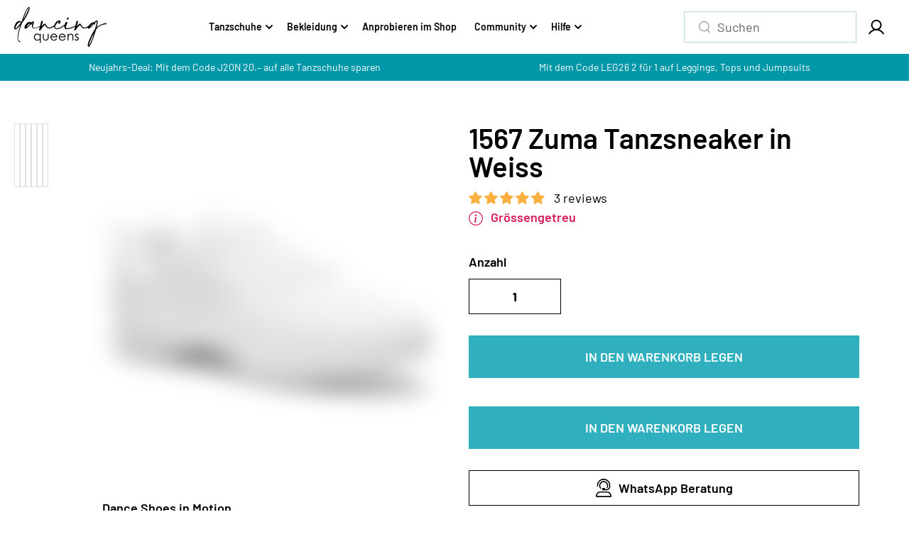

--- FILE ---
content_type: text/css
request_url: https://www.dancingqueens.ch/cdn/shop/t/84/assets/image-with-text.css?v=152256439328495493311738942443
body_size: -188
content:
.image-with-text-wrapper{display:flex;width:100%}.image-with-text-wrapper.with-background{background:var(--content-background);border-radius:var(--block-radius);overflow:hidden}.image-with-text-images{display:flex;align-items:center;flex-wrap:nowrap;position:relative;width:100%;flex:0 0 100%;overflow:hidden}.image-with-text-img{width:100%;position:relative;flex:0 0 100%;background:var(--image-bg);overflow:hidden;border-radius:var(--block-radius)}.image-overlay .image-with-text-img.main-img{max-width:80%}.image-with-text-img.overlay-img{max-width:42%;margin-left:-22%}.image-with-text-content{flex:0 0 100%}.image-with-text-content-inner{display:flex;flex-direction:column;width:100%;height:100%;justify-content:var(--text-position);align-items:var(--text-alignment1);text-align:var(--text-alignment2);overflow:hidden;padding:20px}.image-with-text-heading,.image-with-text-desc,.image-with-text-button,.image-with-text-row-item{margin-bottom:15px}.image-with-text-subheading{margin-bottom:10px}.image-with-text-button{display:flex;gap:15px;align-items:center;flex-wrap:wrap;justify-content:var(--text-alignment1)}.image-with-text-row-item{display:grid;grid-template-columns:auto 1fr;gap:20px;align-items:flex-start}.image-with-text-row-number{border:1px solid var(--border-color);border-radius:100%;justify-content:center;align-items:center;width:45px;height:45px;display:flex;font-size:16px}.image-with-text-row-heading+.image-with-text-row-desc{padding-top:8px}@media (min-width:768px){.image-with-text-wrapper.image-position-right{flex-direction:row-reverse;margin-left:auto}.image-with-text-wrapper.image-small .image-with-text-images{flex:0 0 40%}.image-with-text-wrapper.image-small .image-with-text-content{flex:0 0 60%}.image-with-text-wrapper.image-medium .image-with-text-images,.image-with-text-wrapper.image-medium .image-with-text-content{flex:0 0 50%}.image-with-text-wrapper.image-large .image-with-text-images{flex:0 0 60%}.image-with-text-wrapper.image-large .image-with-text-content{flex:0 0 40%}.image-with-text-wrapper.image-position-right.fullwidth .image-with-text-content-inner{margin-left:auto}.image-with-text-heading,.image-with-text-desc,.image-with-text-button,.image-with-text-row-item{margin-bottom:25px}.image-with-text-subheading{margin-bottom:20px}.image-position-right .image-with-text-images.image-overlay{flex-direction:row-reverse}.image-position-right .image-with-text-images.image-overlay .image-with-text-img.overlay-img{margin-right:-22%;margin-left:0}.image-with-text-row-heading+.image-with-text-row-desc{padding-top:10px}}@media (min-width:1025px){.image-with-text-content-inner{padding-left:2rem;padding-right:2rem}}@media (min-width:1200px){.image-with-text-content-inner{padding-left:5rem;padding-right:5rem}}@media (min-width:1441px){.image-with-text-heading,.image-with-text-desc,.image-with-text-button,.image-with-text-row-item{margin-bottom:30px}}@media (max-width:767px){.image-with-text-wrapper{flex-wrap:wrap}.image-with-text-content-inner{padding-left:0}.fullwidth .image-with-text-content-inner,.image-with-text-wrapper.with-background .image-with-text-content-inner{padding-left:20px}.image-with-text-button{gap:10px}}
/*# sourceMappingURL=/cdn/shop/t/84/assets/image-with-text.css.map?v=152256439328495493311738942443 */


--- FILE ---
content_type: text/css
request_url: https://www.dancingqueens.ch/cdn/shop/t/84/assets/recently-viewed-product.css?v=24201210361380746461738942443
body_size: -682
content:
.recent-viewed-product-section{overflow:hidden}html.no-js .recent-viewed-product-section{display:none}.recently-viewed__slider .product-card-item{width:60%;flex:0 0 60%;margin-bottom:0}@media (min-width:576px){.recently-viewed__slider .product-card-item{width:45%;flex:0 0 45%;margin-bottom:0}}@media (min-width:768px){.recently-viewed__slider .product-card-item{width:40%;flex:0 0 40%;margin-bottom:0}}@media (min-width:1200px){.recently-viewed__slider .product-card-item{width:25%;flex:0 0 25%;margin-bottom:0}}
/*# sourceMappingURL=/cdn/shop/t/84/assets/recently-viewed-product.css.map?v=24201210361380746461738942443 */


--- FILE ---
content_type: text/css
request_url: https://www.dancingqueens.ch/cdn/shop/t/84/assets/collection-list.css?v=5885069118431165501738942443
body_size: -160
content:
.page-banner+.collection-list-wrapper{padding-top:40px}.collection-card{position:relative;display:block;width:100%;margin-bottom:20px}.collection-image{position:relative;width:100%;height:100%;overflow:hidden;background:var(--image-bg);border-radius:var(--block-radius)}.collection-content{padding-top:10px}.collection-card.content-overlay .collection-image:after{position:absolute;content:"";width:100%;height:100%;background:rgba(0,0,0,var(--overlay-opacity, .5));top:0;left:0}.collection-card.content-overlay .collection-content{position:absolute;bottom:0;width:100%;left:0;right:0;padding:10px;max-height:100%;overflow:auto;z-index:1}.collection-card.content-overlay .collection-title{color:var(--heading-overlay-color, #fff)}@media (min-width:768px){.collection-card{margin-bottom:30px}}@media (max-width:991px){.main-collection-list .collection-title{font-size:var(--h6)}}@media (max-width:767px){.collection-list-main.mobile-swipe .row{flex-wrap:nowrap;overflow:hidden;overflow-x:auto}.collection-list-main.mobile-swipe .col-12,.collection-list-main.mobile-swipe .col-6{max-width:70%;flex:0 0 70%}.collection-list-main.mobile-swipe .col-12:only-child,.collection-list-main.mobile-swipe .col-6:only-child{max-width:100%;flex:0 0 100%}}
/*# sourceMappingURL=/cdn/shop/t/84/assets/collection-list.css.map?v=5885069118431165501738942443 */


--- FILE ---
content_type: text/javascript
request_url: https://cdn.starapps.studio/apps/vsk/dancing-queens/data.js
body_size: 14048
content:
"use strict";"undefined"==typeof window.starapps_data&&(window.starapps_data={}),"undefined"==typeof window.starapps_data.product_groups&&(window.starapps_data.product_groups=[{"id":1399069,"products_preset_id":25517,"collections_swatch":"first_product_image","group_name":"008 Diamanttanzschuhe","option_name":"Farbe","collections_preset_id":null,"display_position":"top","products_swatch":"first_product_image","mobile_products_preset_id":25517,"mobile_products_swatch":"first_product_image","mobile_collections_preset_id":null,"mobile_collections_swatch":"first_product_image","same_products_preset_for_mobile":true,"same_collections_preset_for_mobile":true,"option_values":[{"id":6764918145118,"option_value":"Silber","handle":"008-tanzschuhe-in-schwarz","published":true,"swatch_src":"No","swatch_value":null},{"id":6765806846046,"option_value":"Schwarz","handle":"008-tanzschuhe-in-schwarz-1","published":true,"swatch_src":"No","swatch_value":null}]},{"id":194100,"products_preset_id":25517,"collections_swatch":"first_product_image","group_name":"072 Tshirt White","option_name":"","collections_preset_id":25516,"display_position":"top","products_swatch":"first_product_image","mobile_products_preset_id":25517,"mobile_products_swatch":"first_product_image","mobile_collections_preset_id":25516,"mobile_collections_swatch":"first_product_image","same_products_preset_for_mobile":true,"same_collections_preset_for_mobile":true,"option_values":[{"id":6606757757022,"option_value":"","handle":"072-tshirt-white","published":true,"swatch_src":"No","swatch_value":null},{"id":6606757429342,"option_value":"","handle":"073-tshirt-black","published":true,"swatch_src":"No","swatch_value":null}]},{"id":3686139,"products_preset_id":25517,"collections_swatch":"first_product_image","group_name":"080 Ruffled Langarm Shirt","option_name":"","collections_preset_id":null,"display_position":"top","products_swatch":"first_product_image","mobile_products_preset_id":25517,"mobile_products_swatch":"first_product_image","mobile_collections_preset_id":null,"mobile_collections_swatch":"first_product_image","same_products_preset_for_mobile":true,"same_collections_preset_for_mobile":true,"option_values":[{"id":6826164519006,"option_value":"","handle":"080-ruffled-langarm-shirt-in-schwarz","published":true,"swatch_src":"No","swatch_value":null},{"id":6826156130398,"option_value":"","handle":"081-ruffled-langarm-shirt-in-weiss","published":true,"swatch_src":"No","swatch_value":null}]},{"id":1533451,"products_preset_id":25517,"collections_swatch":"first_product_image","group_name":"085 Lederschuhe","option_name":"Weite","collections_preset_id":null,"display_position":"top","products_swatch":"first_product_image","mobile_products_preset_id":25517,"mobile_products_swatch":"first_product_image","mobile_collections_preset_id":null,"mobile_collections_swatch":"first_product_image","same_products_preset_for_mobile":true,"same_collections_preset_for_mobile":true,"option_values":[{"id":6764915982430,"option_value":"Normalweite","handle":"085-tanzschuhe-in-schwarz","published":true,"swatch_src":"No","swatch_value":null},{"id":6764916899934,"option_value":"Breit geschnitten","handle":"085-tanzschuhe-in-schwarz-mit-breiter-passform","published":true,"swatch_src":"No","swatch_value":null}]},{"id":3783485,"products_preset_id":25517,"collections_swatch":"first_product_image","group_name":"088,089 Sport-Top","option_name":"","collections_preset_id":null,"display_position":"top","products_swatch":"first_product_image","mobile_products_preset_id":25517,"mobile_products_swatch":"first_product_image","mobile_collections_preset_id":null,"mobile_collections_swatch":"first_product_image","same_products_preset_for_mobile":true,"same_collections_preset_for_mobile":true,"option_values":[{"id":6863343190110,"option_value":"","handle":"088-sport-top-in-schwarz","published":true,"swatch_src":"No","swatch_value":null},{"id":6863354855518,"option_value":"","handle":"089-sport-top-in-weiss","published":true,"swatch_src":"No","swatch_value":null}]},{"id":4847107,"products_preset_id":25517,"collections_swatch":"first_product_image","group_name":"094/093 Larissa Sport Top","option_name":"Farbe","collections_preset_id":null,"display_position":"top","products_swatch":"first_product_image","mobile_products_preset_id":25517,"mobile_products_swatch":"first_product_image","mobile_collections_preset_id":null,"mobile_collections_swatch":"first_product_image","same_products_preset_for_mobile":true,"same_collections_preset_for_mobile":true,"option_values":[{"id":14669605929344,"option_value":"Weiss","handle":"094-larissa-sport-top-in-weiss","published":true,"swatch_src":null,"swatch_value":null},{"id":14669608747392,"option_value":"Schwarz","handle":"093-larissa-sport-top-in-schwarz","published":true,"swatch_src":null,"swatch_value":null}]},{"id":293268,"products_preset_id":25517,"collections_swatch":"first_product_image","group_name":"1000 Ballettschläppchen","option_name":"Farbe","collections_preset_id":25516,"display_position":"top","products_swatch":"first_product_image","mobile_products_preset_id":25517,"mobile_products_swatch":"first_product_image","mobile_collections_preset_id":25516,"mobile_collections_swatch":"first_product_image","same_products_preset_for_mobile":true,"same_collections_preset_for_mobile":true,"option_values":[{"id":6606405664862,"option_value":"Rosa","handle":"rosafarbene-rumpf-ballettschlappchen-leder-1000","published":true,"swatch_src":"No","swatch_value":null},{"id":6606406844510,"option_value":"Weiss","handle":"weisse-rumpf-ballettschlappchen-leder-1000","published":true,"swatch_src":"No","swatch_value":null}]},{"id":293271,"products_preset_id":25517,"collections_swatch":"first_product_image","group_name":"1001","option_name":"Farbe","collections_preset_id":25516,"display_position":"top","products_swatch":"first_product_image","mobile_products_preset_id":25517,"mobile_products_swatch":"first_product_image","mobile_collections_preset_id":25516,"mobile_collections_swatch":"first_product_image","same_products_preset_for_mobile":true,"same_collections_preset_for_mobile":true,"option_values":[{"id":6606759624798,"option_value":"Schwarz","handle":"schwarze-rumpf-ballettschlappchen-leder-1001","published":true,"swatch_src":"No","swatch_value":null},{"id":6606761623646,"option_value":"Weiss","handle":"weisse-rumpf-ballettschlappchen-leder-1001","published":true,"swatch_src":"No","swatch_value":null},{"id":6606762639454,"option_value":"Rosa","handle":"rosafarbene-rumpf-ballettschlappchen-leder-1001","published":true,"swatch_src":"No","swatch_value":null}]},{"id":293277,"products_preset_id":25517,"collections_swatch":"first_product_image","group_name":"1003 Balletschläppfchen","option_name":"Farbe","collections_preset_id":25516,"display_position":"top","products_swatch":"first_product_image","mobile_products_preset_id":25517,"mobile_products_swatch":"first_product_image","mobile_collections_preset_id":25516,"mobile_collections_swatch":"first_product_image","same_products_preset_for_mobile":true,"same_collections_preset_for_mobile":true,"option_values":[{"id":6606766702686,"option_value":"Rosa","handle":"rosafarbene-rumpf-ballettschlappchen-leder-1003","published":true,"swatch_src":"No","swatch_value":null},{"id":6606767652958,"option_value":"Weiss","handle":"weisse-rumpf-ballettschlappchen-leder-1003","published":true,"swatch_src":"No","swatch_value":null}]},{"id":1059482,"products_preset_id":25517,"collections_swatch":"first_product_image","group_name":"1033 RUMPF GYMNASTIK-KAPPEN","option_name":"Farbe","collections_preset_id":null,"display_position":"top","products_swatch":"first_product_image","mobile_products_preset_id":25517,"mobile_products_swatch":"first_product_image","mobile_collections_preset_id":null,"mobile_collections_swatch":"first_product_image","same_products_preset_for_mobile":true,"same_collections_preset_for_mobile":true,"option_values":[{"id":6739539296350,"option_value":"Beige","handle":"1033-rumpf-gymnastik-kappen-in-beige","published":true,"swatch_src":"No","swatch_value":null}]},{"id":1059487,"products_preset_id":25517,"collections_swatch":"first_product_image","group_name":"1037 RUMPF GYMNASTIKSCHUHE","option_name":"Farbe","collections_preset_id":null,"display_position":"top","products_swatch":"first_product_image","mobile_products_preset_id":25517,"mobile_products_swatch":"first_product_image","mobile_collections_preset_id":null,"mobile_collections_swatch":"first_product_image","same_products_preset_for_mobile":true,"same_collections_preset_for_mobile":true,"option_values":[{"id":6739540901982,"option_value":"Weiss","handle":"1037-rumpf-gymnastikschuhe-in-weiss","published":true,"swatch_src":"No","swatch_value":null},{"id":6739542638686,"option_value":"Schwarz","handle":"1037-rumpf-gymnastikschuhe-in-schwarz","published":true,"swatch_src":"No","swatch_value":null}]},{"id":1059488,"products_preset_id":25517,"collections_swatch":"first_product_image","group_name":"1038 RUMPF GYMNASTIKSCHUHE","option_name":"Farbe","collections_preset_id":null,"display_position":"top","products_swatch":"first_product_image","mobile_products_preset_id":25517,"mobile_products_swatch":"first_product_image","mobile_collections_preset_id":null,"mobile_collections_swatch":"first_product_image","same_products_preset_for_mobile":true,"same_collections_preset_for_mobile":true,"option_values":[{"id":6739543195742,"option_value":"Schwarz","handle":"1038-rumpf-gymnastikschuhe-in-schwarz","published":true,"swatch_src":"No","swatch_value":null}]},{"id":1622005,"products_preset_id":25517,"collections_swatch":"first_product_image","group_name":"104 Ballettstrumpfhose Elastic","option_name":"Farbe","collections_preset_id":null,"display_position":"top","products_swatch":"first_product_image","mobile_products_preset_id":25517,"mobile_products_swatch":"first_product_image","mobile_collections_preset_id":null,"mobile_collections_swatch":"first_product_image","same_products_preset_for_mobile":true,"same_collections_preset_for_mobile":true,"option_values":[{"id":6768110501982,"option_value":"Schwarz","handle":"104-ballettstrumpfhose-elastic-in-schwarz","published":true,"swatch_src":"No","swatch_value":null},{"id":6768113975390,"option_value":"Pink","handle":"104-ballettstrumpfhose-elastic-in-pink","published":true,"swatch_src":"No","swatch_value":null}]},{"id":1535837,"products_preset_id":25517,"collections_swatch":"first_product_image","group_name":"108 Diamant","option_name":"Farbe","collections_preset_id":null,"display_position":"top","products_swatch":"first_product_image","mobile_products_preset_id":25517,"mobile_products_swatch":"first_product_image","mobile_collections_preset_id":null,"mobile_collections_swatch":"first_product_image","same_products_preset_for_mobile":true,"same_collections_preset_for_mobile":true,"option_values":[{"id":6764917784670,"option_value":"Silber","handle":"108-tanzschuhe-in-silber","published":true,"swatch_src":"No","swatch_value":null},{"id":6764917850206,"option_value":"Anthrazit","handle":"108-tanzschuhe-in-bronze","published":true,"swatch_src":"No","swatch_value":null},{"id":6764918177886,"option_value":"Schwarz","handle":"108-tanzschuhe-in-schwarz","published":true,"swatch_src":"No","swatch_value":null}]},{"id":1107677,"products_preset_id":25517,"collections_swatch":"first_product_image","group_name":"108 Economy Ballettstrumpfhose","option_name":"Farbe","collections_preset_id":null,"display_position":"top","products_swatch":"first_product_image","mobile_products_preset_id":25517,"mobile_products_swatch":"first_product_image","mobile_collections_preset_id":null,"mobile_collections_swatch":"first_product_image","same_products_preset_for_mobile":true,"same_collections_preset_for_mobile":true,"option_values":[{"id":6751584616542,"option_value":"Schwarz","handle":"108-rumpf-economy-ballettstrumpfhose-in-schwarz","published":true,"swatch_src":"No","swatch_value":null},{"id":6751586156638,"option_value":"Weiss","handle":"108-rumpf-economy-ballettstrumpfhose-in-weiss","published":true,"swatch_src":"No","swatch_value":null},{"id":6751586353246,"option_value":"Pink","handle":"108-rumpf-economy-ballettstrumpfhose-in-pink","published":true,"swatch_src":"No","swatch_value":null},{"id":6751586811998,"option_value":"Braun ","handle":"108-rumpf-economy-ballettstrumpfhose-in-braun","published":true,"swatch_src":"No","swatch_value":null},{"id":6751586844766,"option_value":"Dunkelbraun ","handle":"108-rumpf-economy-ballettstrumpfhose-in-dunkelbraun","published":true,"swatch_src":"No","swatch_value":null}]},{"id":1113429,"products_preset_id":25517,"collections_swatch":"first_product_image","group_name":"1120 Stulpen mit Fersenloch","option_name":"Farbe","collections_preset_id":null,"display_position":"top","products_swatch":"first_product_image","mobile_products_preset_id":25517,"mobile_products_swatch":"first_product_image","mobile_collections_preset_id":null,"mobile_collections_swatch":"first_product_image","same_products_preset_for_mobile":true,"same_collections_preset_for_mobile":true,"option_values":[{"id":6753239859294,"option_value":"Schwarz","handle":"1120-stulpen-mit-fersenloch-in-schwarz","published":true,"swatch_src":"No","swatch_value":null},{"id":6753245790302,"option_value":"Weiss","handle":"1120-stulpen-mit-fersenloch-in-weiss","published":true,"swatch_src":"No","swatch_value":null}]},{"id":1115620,"products_preset_id":25517,"collections_swatch":"first_product_image","group_name":"1121 Stulpen mit Fersenloch","option_name":"Farbe","collections_preset_id":null,"display_position":"top","products_swatch":"first_product_image","mobile_products_preset_id":25517,"mobile_products_swatch":"first_product_image","mobile_collections_preset_id":null,"mobile_collections_swatch":"first_product_image","same_products_preset_for_mobile":true,"same_collections_preset_for_mobile":true,"option_values":[{"id":6753683570782,"option_value":"Schwarz","handle":"1121-stulpen-mit-fersenloch-in-schwarz","published":true,"swatch_src":"No","swatch_value":null}]},{"id":1115622,"products_preset_id":25517,"collections_swatch":"first_product_image","group_name":"1122 Stulpen mit Fersenloch","option_name":"Farbe","collections_preset_id":null,"display_position":"top","products_swatch":"first_product_image","mobile_products_preset_id":25517,"mobile_products_swatch":"first_product_image","mobile_collections_preset_id":null,"mobile_collections_swatch":"first_product_image","same_products_preset_for_mobile":true,"same_collections_preset_for_mobile":true,"option_values":[{"id":6753685373022,"option_value":"Schwarz","handle":"1122-stulpen-mit-fersenloch-in-schwarz","published":true,"swatch_src":"No","swatch_value":null}]},{"id":397618,"products_preset_id":25517,"collections_swatch":"first_product_image","group_name":"113+121+120","option_name":"Farbe","collections_preset_id":25516,"display_position":"top","products_swatch":"first_product_image","mobile_products_preset_id":25517,"mobile_products_swatch":"first_product_image","mobile_collections_preset_id":25516,"mobile_collections_swatch":"first_product_image","same_products_preset_for_mobile":true,"same_collections_preset_for_mobile":true,"option_values":[{"id":6576022552670,"option_value":"Schwarz","handle":"113-sport-bra-black","published":true,"swatch_src":"No","swatch_value":null},{"id":6662836977758,"option_value":"Weiss","handle":"121-sport-bra-in-weiss","published":true,"swatch_src":"No","swatch_value":null}]},{"id":1080045,"products_preset_id":25517,"collections_swatch":"first_product_image","group_name":"113 Rumpf","option_name":"Farbe","collections_preset_id":null,"display_position":"top","products_swatch":"first_product_image","mobile_products_preset_id":25517,"mobile_products_swatch":"first_product_image","mobile_collections_preset_id":null,"mobile_collections_swatch":"first_product_image","same_products_preset_for_mobile":true,"same_collections_preset_for_mobile":true,"option_values":[{"id":6744851742814,"option_value":"Toast","handle":"113-rumpf-netzstrumpfhose-in-toast","published":true,"swatch_src":"No","swatch_value":null},{"id":6744851873886,"option_value":"Light Toast","handle":"113-rumpf-netzstrumpfhose-in-light-toast","published":true,"swatch_src":"No","swatch_value":null}]},{"id":1080046,"products_preset_id":25517,"collections_swatch":"first_product_image","group_name":"120 Glanzstrumpfhose","option_name":"Farbe","collections_preset_id":null,"display_position":"top","products_swatch":"first_product_image","mobile_products_preset_id":25517,"mobile_products_swatch":"first_product_image","mobile_collections_preset_id":null,"mobile_collections_swatch":"first_product_image","same_products_preset_for_mobile":true,"same_collections_preset_for_mobile":true,"option_values":[{"id":6544726884446,"option_value":"Suntan","handle":"rumpf-glanzstrumpfhose-120","published":true,"swatch_src":"No","swatch_value":null},{"id":6744853413982,"option_value":"Toast","handle":"120-glanzstrumpfhose-in-toast","published":true,"swatch_src":"No","swatch_value":null}]},{"id":1030396,"products_preset_id":25517,"collections_swatch":"first_product_image","group_name":"1260","option_name":"Farbe","collections_preset_id":null,"display_position":"top","products_swatch":"first_product_image","mobile_products_preset_id":25517,"mobile_products_swatch":"first_product_image","mobile_collections_preset_id":null,"mobile_collections_swatch":"first_product_image","same_products_preset_for_mobile":true,"same_collections_preset_for_mobile":true,"option_values":[{"id":6732972490846,"option_value":"Schwarz","handle":"1260-rumpf-jazzschuhe-basic-in-schwarz","published":true,"swatch_src":"No","swatch_value":null}]},{"id":1031473,"products_preset_id":25517,"collections_swatch":"first_product_image","group_name":"1270 Jazzschuhe","option_name":"Farbe","collections_preset_id":null,"display_position":"top","products_swatch":"first_product_image","mobile_products_preset_id":25517,"mobile_products_swatch":"first_product_image","mobile_collections_preset_id":null,"mobile_collections_swatch":"first_product_image","same_products_preset_for_mobile":true,"same_collections_preset_for_mobile":true,"option_values":[{"id":6733230768222,"option_value":"Schwarz","handle":"1270-rumpf-jazzschuhe-in-schwarz","published":true,"swatch_src":"No","swatch_value":null},{"id":6733231226974,"option_value":"Weiss","handle":"1270-rumpf-jazzschuhe-in-weiss","published":true,"swatch_src":"No","swatch_value":null}]},{"id":1041158,"products_preset_id":25517,"collections_swatch":"first_product_image","group_name":"1312 RUMPF GRIECHISCHE SANDALE","option_name":"Farbe","collections_preset_id":null,"display_position":"top","products_swatch":"first_product_image","mobile_products_preset_id":25517,"mobile_products_swatch":"first_product_image","mobile_collections_preset_id":null,"mobile_collections_swatch":"first_product_image","same_products_preset_for_mobile":true,"same_collections_preset_for_mobile":true,"option_values":[{"id":6735664742494,"option_value":"Beige","handle":"1312-rumpf-griechische-sandale-in-beige","published":true,"swatch_src":"No","swatch_value":null},{"id":6735674343518,"option_value":"Schwarz","handle":"1312-rumpf-griechische-sandale-in-schwarz","published":true,"swatch_src":"No","swatch_value":null}]},{"id":1539257,"products_preset_id":25517,"collections_swatch":"first_product_image","group_name":"141","option_name":"Farbe","collections_preset_id":null,"display_position":"top","products_swatch":"first_product_image","mobile_products_preset_id":25517,"mobile_products_swatch":"first_product_image","mobile_collections_preset_id":null,"mobile_collections_swatch":"first_product_image","same_products_preset_for_mobile":true,"same_collections_preset_for_mobile":true,"option_values":[{"id":6764918046814,"option_value":"Silber","handle":"copy-of-141-tanzschuhe-in-silber","published":true,"swatch_src":"No","swatch_value":null}]},{"id":1032558,"products_preset_id":25517,"collections_swatch":"first_product_image","group_name":"1510 Rumpf MOJO Sneaker","option_name":"Farbe","collections_preset_id":null,"display_position":"top","products_swatch":"first_product_image","mobile_products_preset_id":25517,"mobile_products_swatch":"first_product_image","mobile_collections_preset_id":null,"mobile_collections_swatch":"first_product_image","same_products_preset_for_mobile":true,"same_collections_preset_for_mobile":true,"option_values":[{"id":6733587480670,"option_value":"Schwarz","handle":"1510-rumpf-mojo-sneaker","published":true,"swatch_src":"No","swatch_value":null}]},{"id":311316,"products_preset_id":25517,"collections_swatch":"first_product_image","group_name":"1533","option_name":"Farbe","collections_preset_id":25516,"display_position":"top","products_swatch":"first_product_image","mobile_products_preset_id":25517,"mobile_products_swatch":"first_product_image","mobile_collections_preset_id":25516,"mobile_collections_swatch":"first_product_image","same_products_preset_for_mobile":true,"same_collections_preset_for_mobile":true,"option_values":[{"id":6543659171934,"option_value":"Weiss","handle":"1533-rumpf-la-sneaker","published":true,"swatch_src":"No","swatch_value":null},{"id":6572219007070,"option_value":"Schwarz","handle":"1533-rumpf-la-sneaker-black","published":true,"swatch_src":"No","swatch_value":null}]},{"id":293261,"products_preset_id":25517,"collections_swatch":"first_product_image","group_name":"1567 Rumpf Zuma","option_name":"Farbe","collections_preset_id":25516,"display_position":"top","products_swatch":"first_product_image","mobile_products_preset_id":25517,"mobile_products_swatch":"first_product_image","mobile_collections_preset_id":25516,"mobile_collections_swatch":"first_product_image","same_products_preset_for_mobile":true,"same_collections_preset_for_mobile":true,"option_values":[{"id":6639629926494,"option_value":"Schwarz","handle":"1567-rumpf-zuma-tanzsneaker-in-schwarz","published":true,"swatch_src":"No","swatch_value":null},{"id":6639630942302,"option_value":"Grau","handle":"1567-rumpf-zuma-tanzsneaker-in-grau","published":true,"swatch_src":"No","swatch_value":null},{"id":6639631073374,"option_value":"Weiss","handle":"1567-rumpf-zuma-tanzsneaker-in-weiss-1","published":true,"swatch_src":"No","swatch_value":null},{"id":15083981439360,"option_value":"Blau","handle":"1567-zuma-tanzsneaker-in-blau","published":true,"swatch_src":null,"swatch_value":null},{"id":15203072409984,"option_value":"Olive","handle":"1567-zuma-tanzsneaker-in-olive","published":false,"swatch_src":null,"swatch_value":null},{"id":15203085255040,"option_value":"Cream","handle":"1567-zuma-tanzschuhe-in-cream","published":false,"swatch_src":null,"swatch_value":null}]},{"id":3989352,"products_preset_id":25517,"collections_swatch":"first_product_image","group_name":"170 Tanzschuhe","option_name":"Farbe","collections_preset_id":null,"display_position":"top","products_swatch":"first_product_image","mobile_products_preset_id":25517,"mobile_products_swatch":"first_product_image","mobile_collections_preset_id":null,"mobile_collections_swatch":"first_product_image","same_products_preset_for_mobile":true,"same_collections_preset_for_mobile":true,"option_values":[{"id":6799485927518,"option_value":"Anthrazit","handle":"170-tanzschuhe-in-anthrazit-glitter","published":true,"swatch_src":null,"swatch_value":null}]},{"id":3978915,"products_preset_id":25517,"collections_swatch":"first_product_image","group_name":"183 Diamantsneaker","option_name":"Farbe","collections_preset_id":null,"display_position":"top","products_swatch":"first_product_image","mobile_products_preset_id":25517,"mobile_products_swatch":"first_product_image","mobile_collections_preset_id":null,"mobile_collections_swatch":"first_product_image","same_products_preset_for_mobile":true,"same_collections_preset_for_mobile":true,"option_values":[{"id":6764917358686,"option_value":"Schwarz","handle":"183-tanzschuhe-in-schwarz","published":true,"swatch_src":null,"swatch_value":null}]},{"id":194206,"products_preset_id":25517,"collections_swatch":"first_product_image","group_name":"188","option_name":"Farbe","collections_preset_id":25516,"display_position":"top","products_swatch":"first_product_image","mobile_products_preset_id":25517,"mobile_products_swatch":"first_product_image","mobile_collections_preset_id":25516,"mobile_collections_swatch":"first_product_image","same_products_preset_for_mobile":true,"same_collections_preset_for_mobile":true,"option_values":[{"id":6559546638430,"option_value":"Schwarz","handle":"189-spor-bra-black","published":true,"swatch_src":"No","swatch_value":null},{"id":6559543820382,"option_value":"Weiss","handle":"135-sport-bra-red","published":true,"swatch_src":"No","swatch_value":null}]},{"id":3992827,"products_preset_id":25517,"collections_swatch":"first_product_image","group_name":"188 Tanzschuhe","option_name":"Farbe","collections_preset_id":null,"display_position":"top","products_swatch":"first_product_image","mobile_products_preset_id":25517,"mobile_products_swatch":"first_product_image","mobile_collections_preset_id":null,"mobile_collections_swatch":"first_product_image","same_products_preset_for_mobile":true,"same_collections_preset_for_mobile":true,"option_values":[{"id":6764917227614,"option_value":"Schwarz","handle":"188-tanzschuhe-in-schwarz","published":true,"swatch_src":null,"swatch_value":null},{"id":6927911977054,"option_value":"Gold ","handle":"188-tanzschuhe-in-leopard","published":true,"swatch_src":null,"swatch_value":null}]},{"id":1542458,"products_preset_id":25517,"collections_swatch":"first_product_image","group_name":"192 Tanzsneaker","option_name":"Farbe","collections_preset_id":null,"display_position":"top","products_swatch":"first_product_image","mobile_products_preset_id":25517,"mobile_products_swatch":"first_product_image","mobile_collections_preset_id":null,"mobile_collections_swatch":"first_product_image","same_products_preset_for_mobile":true,"same_collections_preset_for_mobile":true,"option_values":[{"id":6764917620830,"option_value":"Schwarz","handle":"192-tanzschuhe-in-schwarz","published":true,"swatch_src":"No","swatch_value":null},{"id":6764917719134,"option_value":"Rot","handle":"192-tanzschuhe-in-rot","published":true,"swatch_src":"No","swatch_value":null}]},{"id":4876772,"products_preset_id":25517,"collections_swatch":"first_product_image","group_name":"202 Tanzstiefel","option_name":"Farbe","collections_preset_id":null,"display_position":"top","products_swatch":"first_product_image","mobile_products_preset_id":25517,"mobile_products_swatch":"first_product_image","mobile_collections_preset_id":null,"mobile_collections_swatch":"first_product_image","same_products_preset_for_mobile":true,"same_collections_preset_for_mobile":true,"option_values":[{"id":7210498457694,"option_value":"Schwarz","handle":"202-tanzstiefel-in-schwarz","published":true,"swatch_src":null,"swatch_value":null},{"id":7210525655134,"option_value":"Grau","handle":"202-tanzstiefel-in-grau","published":true,"swatch_src":null,"swatch_value":null}]},{"id":4145818,"products_preset_id":25517,"collections_swatch":"first_product_image","group_name":"205/584","option_name":"Farbe","collections_preset_id":null,"display_position":"top","products_swatch":"first_product_image","mobile_products_preset_id":25517,"mobile_products_swatch":"first_product_image","mobile_collections_preset_id":null,"mobile_collections_swatch":"first_product_image","same_products_preset_for_mobile":true,"same_collections_preset_for_mobile":true,"option_values":[{"id":4750938767454,"option_value":"Flesh","handle":"grace-radiance-tanzschuhe-in-nude-satin","published":true,"swatch_src":null,"swatch_value":null},{"id":4750933622878,"option_value":"Prisma Silber","handle":"205-prisma-silver","published":true,"swatch_src":null,"swatch_value":null},{"id":4750940176478,"option_value":"Satin Tan","handle":"grace-radiance-tanzschuhe-in-bronze-satin","published":true,"swatch_src":null,"swatch_value":null},{"id":4750943486046,"option_value":"Multiglitter","handle":"grace-radiance-tanzschuhe-in-multiglitter-mikrofaser","published":true,"swatch_src":null,"swatch_value":null},{"id":4169351561305,"option_value":"Silber Glitter","handle":"584-glitter-silver","published":true,"swatch_src":null,"swatch_value":null},{"id":1957386616921,"option_value":"Schwarz","handle":"584-raso-nero","published":true,"swatch_src":null,"swatch_value":null},{"id":4169348251737,"option_value":"Bronze","handle":"584-satin-tan","published":true,"swatch_src":null,"swatch_value":null}]},{"id":316810,"products_preset_id":25517,"collections_swatch":"first_product_image","group_name":"2100 Jumpsuits","option_name":"Farbe","collections_preset_id":25516,"display_position":"top","products_swatch":"first_product_image","mobile_products_preset_id":25517,"mobile_products_swatch":"first_product_image","mobile_collections_preset_id":25516,"mobile_collections_swatch":"first_product_image","same_products_preset_for_mobile":true,"same_collections_preset_for_mobile":true,"option_values":[{"id":6559395840094,"option_value":"Bordeaux","handle":"2101-double-cross-jumpsuit-bordeaux","published":true,"swatch_src":"No","swatch_value":null},{"id":6652082782302,"option_value":"Schwarz","handle":"2100-double-cross-jumpsui̇t-in-schwarz","published":true,"swatch_src":"No","swatch_value":null}]},{"id":6262236,"products_preset_id":25517,"collections_swatch":"first_product_image","group_name":"501 \u0026 502 Sport Bra","option_name":"Farbe","collections_preset_id":null,"display_position":"top","products_swatch":"first_product_image","mobile_products_preset_id":25517,"mobile_products_swatch":"first_product_image","mobile_collections_preset_id":null,"mobile_collections_swatch":"first_product_image","same_products_preset_for_mobile":true,"same_collections_preset_for_mobile":true,"option_values":[{"id":15209973154176,"option_value":"Schwarz","handle":"501-sport-bra-in-schwarz","published":true,"swatch_src":null,"swatch_value":null},{"id":15209979609472,"option_value":"Weiss","handle":"502-sport-bra-in-weiss","published":true,"swatch_src":null,"swatch_value":null}]},{"id":194165,"products_preset_id":25517,"collections_swatch":"first_product_image","group_name":"529","option_name":"","collections_preset_id":25516,"display_position":"top","products_swatch":"first_product_image","mobile_products_preset_id":25517,"mobile_products_swatch":"first_product_image","mobile_collections_preset_id":25516,"mobile_collections_swatch":"first_product_image","same_products_preset_for_mobile":true,"same_collections_preset_for_mobile":true,"option_values":[{"id":4176028270681,"option_value":"","handle":"noble-tanzschuhe-schwarz-wildleder","published":true,"swatch_src":"No","swatch_value":null},{"id":1984596574297,"option_value":null,"handle":"noble-tanzschuhe-schwarz-leder","published":true,"swatch_src":null,"swatch_value":null}]},{"id":194128,"products_preset_id":25517,"collections_swatch":"first_product_image","group_name":"550","option_name":"","collections_preset_id":25516,"display_position":"top","products_swatch":"first_product_image","mobile_products_preset_id":25517,"mobile_products_swatch":"first_product_image","mobile_collections_preset_id":25516,"mobile_collections_swatch":"first_product_image","same_products_preset_for_mobile":true,"same_collections_preset_for_mobile":true,"option_values":[{"id":4106920722521,"option_value":"","handle":"flow-tanzschuhe-in-schwarz-glitter","published":true,"swatch_src":"No","swatch_value":null},{"id":4106972463193,"option_value":"","handle":"flow-tanzschuhe-in-silber-schwarz-glitter","published":true,"swatch_src":"No","swatch_value":null},{"id":4106967449689,"option_value":"","handle":"flow-tanzschuhe-in-schwarz-weiss-lack","published":true,"swatch_src":"No","swatch_value":null},{"id":4106974003289,"option_value":"","handle":"flow-tanzschuhe-in-schwarz-leder","published":true,"swatch_src":"No","swatch_value":null},{"id":4106964238425,"option_value":"","handle":"550-red-leather","published":true,"swatch_src":"No","swatch_value":null},{"id":4106956341337,"option_value":"","handle":"flow-tanzschuhe-in-silber-glitter","published":true,"swatch_src":"No","swatch_value":null},{"id":4106922524761,"option_value":"","handle":"flow-tanzschuhe-in-gold-glitter","published":true,"swatch_src":"No","swatch_value":null},{"id":4106959552601,"option_value":"","handle":"flow-tanzschuhe-in-weiss-leder","published":true,"swatch_src":"No","swatch_value":null},{"id":14858310779264,"option_value":null,"handle":"jze79-so-danca-jazzschuhe-in-gold","published":true,"swatch_src":null,"swatch_value":null},{"id":14858309370240,"option_value":null,"handle":"jze79-so-danca-jazzschuhe-in-silber","published":true,"swatch_src":null,"swatch_value":null}]},{"id":194141,"products_preset_id":25517,"collections_swatch":"first_product_image","group_name":"584","option_name":"","collections_preset_id":25516,"display_position":"top","products_swatch":"first_product_image","mobile_products_preset_id":25517,"mobile_products_swatch":"first_product_image","mobile_collections_preset_id":25516,"mobile_collections_swatch":"first_product_image","same_products_preset_for_mobile":true,"same_collections_preset_for_mobile":true,"option_values":[{"id":1957386616921,"option_value":"","handle":"584-raso-nero","published":true,"swatch_src":"No","swatch_value":null},{"id":4169348251737,"option_value":"","handle":"584-satin-tan","published":true,"swatch_src":"No","swatch_value":null},{"id":4169351561305,"option_value":"","handle":"584-glitter-silver","published":true,"swatch_src":"No","swatch_value":null}]},{"id":194139,"products_preset_id":25517,"collections_swatch":"first_product_image","group_name":"620","option_name":"","collections_preset_id":25516,"display_position":"top","products_swatch":"first_product_image","mobile_products_preset_id":25517,"mobile_products_swatch":"first_product_image","mobile_collections_preset_id":25516,"mobile_collections_swatch":"first_product_image","same_products_preset_for_mobile":true,"same_collections_preset_for_mobile":true,"option_values":[{"id":1967564750937,"option_value":"","handle":"620-vernice-camoscio-nero","published":true,"swatch_src":"No","swatch_value":null},{"id":1957985910873,"option_value":"","handle":"620-glitter-nero-argento","published":true,"swatch_src":"No","swatch_value":null}]},{"id":194167,"products_preset_id":25517,"collections_swatch":"first_product_image","group_name":"637","option_name":"","collections_preset_id":25516,"display_position":"top","products_swatch":"first_product_image","mobile_products_preset_id":25517,"mobile_products_swatch":"first_product_image","mobile_collections_preset_id":25516,"mobile_collections_swatch":"first_product_image","same_products_preset_for_mobile":true,"same_collections_preset_for_mobile":true,"option_values":[{"id":4179496239193,"option_value":"","handle":"637-mocassino-black-suede","published":true,"swatch_src":"No","swatch_value":null},{"id":4179509248089,"option_value":"","handle":"637-mocassino-gold-kate","published":true,"swatch_src":"No","swatch_value":null}]},{"id":194123,"products_preset_id":25517,"collections_swatch":"first_product_image","group_name":"705","option_name":"","collections_preset_id":25516,"display_position":"top","products_swatch":"first_product_image","mobile_products_preset_id":25517,"mobile_products_swatch":"first_product_image","mobile_collections_preset_id":25516,"mobile_collections_swatch":"first_product_image","same_products_preset_for_mobile":true,"same_collections_preset_for_mobile":true,"option_values":[{"id":4183010803801,"option_value":"","handle":"grace-bliss-tanzschuhe-in-schwarz-satin","published":true,"swatch_src":"No","swatch_value":null},{"id":4183005528153,"option_value":"","handle":"grace-bliss-tanzschuhe-in-silber-leder","published":true,"swatch_src":"No","swatch_value":null},{"id":4183015850073,"option_value":"","handle":"grace-bliss-tanzschuhe-in-silber-schwarz-satin","published":true,"swatch_src":"No","swatch_value":null}]},{"id":194131,"products_preset_id":25517,"collections_swatch":"first_product_image","group_name":"736","option_name":"","collections_preset_id":25516,"display_position":"top","products_swatch":"first_product_image","mobile_products_preset_id":25517,"mobile_products_swatch":"first_product_image","mobile_collections_preset_id":25516,"mobile_collections_swatch":"first_product_image","same_products_preset_for_mobile":true,"same_collections_preset_for_mobile":true,"option_values":[{"id":1969554620505,"option_value":"","handle":"grace-harmony-tanzschuhe-schwarzwildleder","published":true,"swatch_src":"No","swatch_value":null},{"id":4183249813593,"option_value":"","handle":"grace-harmony-tanzschuhe-schwarzsatin","published":true,"swatch_src":"No","swatch_value":null},{"id":1969556979801,"option_value":"","handle":"grace-harmony-tanzschuhe-rot-wildleder","published":true,"swatch_src":"No","swatch_value":null}]},{"id":194135,"products_preset_id":25517,"collections_swatch":"first_product_image","group_name":"740","option_name":"","collections_preset_id":25516,"display_position":"top","products_swatch":"first_product_image","mobile_products_preset_id":25517,"mobile_products_swatch":"first_product_image","mobile_collections_preset_id":25516,"mobile_collections_swatch":"first_product_image","same_products_preset_for_mobile":true,"same_collections_preset_for_mobile":true,"option_values":[{"id":1967583592537,"option_value":"","handle":"740-camoscio-nero","published":true,"swatch_src":"No","swatch_value":null},{"id":1967585624153,"option_value":"","handle":"740-glitter-argento","published":true,"swatch_src":"No","swatch_value":null},{"id":1969596039257,"option_value":"","handle":"740-prisma-cdf-plateau","published":true,"swatch_src":"No","swatch_value":null}]},{"id":1620405,"products_preset_id":25517,"collections_swatch":"first_product_image","group_name":"844 Strümpfe","option_name":"Farbe","collections_preset_id":null,"display_position":"top","products_swatch":"first_product_image","mobile_products_preset_id":25517,"mobile_products_swatch":"first_product_image","mobile_collections_preset_id":null,"mobile_collections_swatch":"first_product_image","same_products_preset_for_mobile":true,"same_collections_preset_for_mobile":true,"option_values":[{"id":6767845605470,"option_value":"Amber","handle":"845-netzstrumpfhose-mit-strass-hinten-am-bein-in-amber","published":true,"swatch_src":"No","swatch_value":null},{"id":6767845834846,"option_value":"Sun","handle":"copy-of-844-netzstrumpfhose-mit-strass-hinten-am-bein-in-amber","published":true,"swatch_src":"No","swatch_value":null},{"id":6767845998686,"option_value":"Carribean","handle":"844-netzstrumpfhose-mit-strass-hinten-am-bein-in-carribean","published":true,"swatch_src":"No","swatch_value":null}]},{"id":1620286,"products_preset_id":25517,"collections_swatch":"first_product_image","group_name":"849/S","option_name":"Farbe","collections_preset_id":null,"display_position":"top","products_swatch":"first_product_image","mobile_products_preset_id":25517,"mobile_products_swatch":"first_product_image","mobile_collections_preset_id":null,"mobile_collections_swatch":"first_product_image","same_products_preset_for_mobile":true,"same_collections_preset_for_mobile":true,"option_values":[{"id":6767844130910,"option_value":"Amber","handle":"849-s-netzstrumpfhose-mit-strass-in-amber","published":true,"swatch_src":"No","swatch_value":null},{"id":6767845179486,"option_value":"Sun","handle":"849-s-netzstrumpfhose-mit-strass-in-sun","published":true,"swatch_src":"No","swatch_value":null},{"id":6767845310558,"option_value":"Carribean","handle":"849-s-netzstrumpfhose-mit-strass-in-carribean","published":true,"swatch_src":"No","swatch_value":null}]},{"id":1620406,"products_preset_id":25517,"collections_swatch":"first_product_image","group_name":"854","option_name":"Farbe","collections_preset_id":null,"display_position":"top","products_swatch":"first_product_image","mobile_products_preset_id":25517,"mobile_products_swatch":"first_product_image","mobile_collections_preset_id":null,"mobile_collections_swatch":"first_product_image","same_products_preset_for_mobile":true,"same_collections_preset_for_mobile":true,"option_values":[{"id":6767846359134,"option_value":"Amber","handle":"854-netzstrumpfhose-basic-ohne-naht-in-amber","published":true,"swatch_src":"No","swatch_value":null}]},{"id":1080047,"products_preset_id":25517,"collections_swatch":"first_product_image","group_name":"8835 Rumpf","option_name":"Farbe","collections_preset_id":null,"display_position":"top","products_swatch":"first_product_image","mobile_products_preset_id":25517,"mobile_products_swatch":"first_product_image","mobile_collections_preset_id":null,"mobile_collections_swatch":"first_product_image","same_products_preset_for_mobile":true,"same_collections_preset_for_mobile":true,"option_values":[{"id":6744854364254,"option_value":"Rot","handle":"8835-niedrige-rumpf-west-coast-swing-stiefel-in-rot","published":true,"swatch_src":"No","swatch_value":null}]},{"id":5017691,"products_preset_id":25517,"collections_swatch":"first_product_image","group_name":"8855 West Coast Stiefel","option_name":"Farbe","collections_preset_id":null,"display_position":"top","products_swatch":"first_product_image","mobile_products_preset_id":25517,"mobile_products_swatch":"first_product_image","mobile_collections_preset_id":null,"mobile_collections_swatch":"first_product_image","same_products_preset_for_mobile":true,"same_collections_preset_for_mobile":true,"option_values":[{"id":14958160249216,"option_value":"Schwarz","handle":"8855-niedrige-west-coast-swing-stiefel-in-schwarz","published":true,"swatch_src":null,"swatch_value":null},{"id":14958162968960,"option_value":"Grau","handle":"8855-niedrige-west-coast-swing-stiefel-in-grau","published":true,"swatch_src":null,"swatch_value":null},{"id":14958165033344,"option_value":"Rot","handle":"8855-niedrige-west-coast-swing-stiefel-in-rot","published":true,"swatch_src":null,"swatch_value":null}]},{"id":1213588,"products_preset_id":25517,"collections_swatch":"first_product_image","group_name":"Absatzschoner","option_name":"Absatz","collections_preset_id":null,"display_position":"top","products_swatch":"first_product_image","mobile_products_preset_id":25517,"mobile_products_swatch":"first_product_image","mobile_collections_preset_id":null,"mobile_collections_swatch":"first_product_image","same_products_preset_for_mobile":true,"same_collections_preset_for_mobile":true,"option_values":[{"id":6761844244574,"option_value":"Flare","handle":"absatzschoner-flare","published":true,"swatch_src":"No","swatch_value":null},{"id":6761847259230,"option_value":"Slim Fare","handle":"absatzschoner-slim-fare","published":true,"swatch_src":"No","swatch_value":null},{"id":6761848242270,"option_value":"Cr","handle":"absatzschoner-cr","published":true,"swatch_src":"No","swatch_value":null},{"id":6761849094238,"option_value":"SL","handle":"absatzschoner-sl","published":true,"swatch_src":"No","swatch_value":null},{"id":6761849716830,"option_value":"SF60","handle":"absatzschoner-sf-60","published":true,"swatch_src":"No","swatch_value":null},{"id":6761853157470,"option_value":"PDPRO001","handle":"absatzschoner-pd-pro-001","published":true,"swatch_src":"No","swatch_value":null}]},{"id":6649670,"products_preset_id":25517,"collections_swatch":"first_product_image","group_name":"Absatzschoner Dancing Queens Heels","option_name":"Absatz","collections_preset_id":null,"display_position":"top","products_swatch":"first_product_image","mobile_products_preset_id":25517,"mobile_products_swatch":"first_product_image","mobile_collections_preset_id":null,"mobile_collections_swatch":"first_product_image","same_products_preset_for_mobile":true,"same_collections_preset_for_mobile":true,"option_values":[{"id":7214926757982,"option_value":"5.0 cm","handle":"absatzschoner-5-0-cm-flare-fur-dancing-queens-tanzschuhe","published":true,"swatch_src":null,"swatch_value":null},{"id":14671311536512,"option_value":"7.0 cm","handle":"absatzschoner-7-0-cm-flare-fur-dancing-queens-tanzschuhe","published":true,"swatch_src":null,"swatch_value":null},{"id":14671311372672,"option_value":"8.0 cm","handle":"absatzschoner-8-0-cm-thin-fur-dancing-queens-tanzschuhe","published":true,"swatch_src":null,"swatch_value":null}]},{"id":5089519,"products_preset_id":25517,"collections_swatch":"first_product_image","group_name":"Akita Jumpsuit","option_name":"Farbe","collections_preset_id":null,"display_position":"top","products_swatch":"first_product_image","mobile_products_preset_id":25517,"mobile_products_swatch":"first_product_image","mobile_collections_preset_id":null,"mobile_collections_swatch":"first_product_image","same_products_preset_for_mobile":true,"same_collections_preset_for_mobile":true,"option_values":[{"id":14994946720128,"option_value":"Schwarz","handle":"2600-akita-jumpsuit-in-schwarz","published":true,"swatch_src":null,"swatch_value":null}]},{"id":1543786,"products_preset_id":25517,"collections_swatch":"first_product_image","group_name":"Alya","option_name":"Farbe","collections_preset_id":null,"display_position":"top","products_swatch":"first_product_image","mobile_products_preset_id":25517,"mobile_products_swatch":"first_product_image","mobile_collections_preset_id":null,"mobile_collections_swatch":"first_product_image","same_products_preset_for_mobile":true,"same_collections_preset_for_mobile":true,"option_values":[{"id":4187752955993,"option_value":"Rosé Gold","handle":"alya-dance-shoes-av07-p07","published":true,"swatch_src":"No","swatch_value":null}]},{"id":194155,"products_preset_id":25517,"collections_swatch":"first_product_image","group_name":"Atria","option_name":"","collections_preset_id":25516,"display_position":"top","products_swatch":"first_product_image","mobile_products_preset_id":25517,"mobile_products_swatch":"first_product_image","mobile_collections_preset_id":25516,"mobile_collections_swatch":"first_product_image","same_products_preset_for_mobile":true,"same_collections_preset_for_mobile":true,"option_values":[{"id":4808219689054,"option_value":"","handle":"atria-dance-shoes-blue-velvet","published":true,"swatch_src":"No","swatch_value":null}]},{"id":3783481,"products_preset_id":25517,"collections_swatch":"first_product_image","group_name":"Basic Langarm Top","option_name":"Farbe","collections_preset_id":null,"display_position":"top","products_swatch":"first_product_image","mobile_products_preset_id":25517,"mobile_products_swatch":"first_product_image","mobile_collections_preset_id":null,"mobile_collections_swatch":"first_product_image","same_products_preset_for_mobile":true,"same_collections_preset_for_mobile":true,"option_values":[{"id":6863246950494,"option_value":"091","handle":"091-langarm-top-in-schwarz","published":true,"swatch_src":"No","swatch_value":null},{"id":6863291285598,"option_value":"092","handle":"092-langarm-top-in-weiss","published":true,"swatch_src":"No","swatch_value":null}]},{"id":5089520,"products_preset_id":25517,"collections_swatch":"first_product_image","group_name":"Bayonne Sport Bra","option_name":"Farbe","collections_preset_id":null,"display_position":"top","products_swatch":"first_product_image","mobile_products_preset_id":25517,"mobile_products_swatch":"first_product_image","mobile_collections_preset_id":null,"mobile_collections_swatch":"first_product_image","same_products_preset_for_mobile":true,"same_collections_preset_for_mobile":true,"option_values":[{"id":14994936791424,"option_value":"Weiss","handle":"473-bayonne-sport-bra-in-weiss","published":true,"swatch_src":null,"swatch_value":null}]},{"id":5208174,"products_preset_id":25517,"collections_swatch":"first_product_image","group_name":"Betty Tanzstiefel","option_name":"Farbe","collections_preset_id":null,"display_position":"top","products_swatch":"first_product_image","mobile_products_preset_id":25517,"mobile_products_swatch":"first_product_image","mobile_collections_preset_id":null,"mobile_collections_swatch":"first_product_image","same_products_preset_for_mobile":true,"same_collections_preset_for_mobile":true,"option_values":[{"id":15071996117376,"option_value":"Schwarz","handle":"2317-betty-tanzstiefel-in-schwarz","published":true,"swatch_src":null,"swatch_value":null},{"id":15071998640512,"option_value":"Beige","handle":"2317-betty-tanzstiefel-in-beige","published":true,"swatch_src":null,"swatch_value":null}]},{"id":634325,"products_preset_id":25517,"collections_swatch":"first_product_image","group_name":"Biker Leggings","option_name":"Farbe","collections_preset_id":null,"display_position":"top","products_swatch":"first_product_image","mobile_products_preset_id":25517,"mobile_products_swatch":"first_product_image","mobile_collections_preset_id":null,"mobile_collections_swatch":"first_product_image","same_products_preset_for_mobile":true,"same_collections_preset_for_mobile":true,"option_values":[{"id":6575746547806,"option_value":"Schwarz","handle":"6010-biker-leggings-ve-waist-blac","published":true,"swatch_src":"No","swatch_value":null},{"id":6575749005406,"option_value":"Navy Blue","handle":"6014-biker-leggings-ve-waist-navy-blue","published":true,"swatch_src":"No","swatch_value":null}]},{"id":3671237,"products_preset_id":25517,"collections_swatch":"first_product_image","group_name":"Bron Sport Bra","option_name":"Farbe","collections_preset_id":null,"display_position":"top","products_swatch":"first_product_image","mobile_products_preset_id":25517,"mobile_products_swatch":"first_product_image","mobile_collections_preset_id":null,"mobile_collections_swatch":"first_product_image","same_products_preset_for_mobile":true,"same_collections_preset_for_mobile":true,"option_values":[{"id":6822972981342,"option_value":"Schwarz","handle":"396-bron-sport-bra-in-schwarz","published":true,"swatch_src":"No","swatch_value":null},{"id":6822968393822,"option_value":"Weiss","handle":"397-bron-sport-bra-in-weiss","published":true,"swatch_src":"No","swatch_value":null}]},{"id":194199,"products_preset_id":25517,"collections_swatch":"first_product_image","group_name":"Capri","option_name":"Farbe","collections_preset_id":25516,"display_position":"top","products_swatch":"first_product_image","mobile_products_preset_id":25517,"mobile_products_swatch":"first_product_image","mobile_collections_preset_id":25516,"mobile_collections_swatch":"first_product_image","same_products_preset_for_mobile":true,"same_collections_preset_for_mobile":true,"option_values":[{"id":6575940337758,"option_value":"Schwarz","handle":"939-capri-leggings","published":true,"swatch_src":"No","swatch_value":null},{"id":6575940370526,"option_value":"Schwarz","handle":"4306-capri-leggings-black-color","published":true,"swatch_src":"No","swatch_value":null},{"id":6584399233118,"option_value":"Lila","handle":"4316-capri-leggings-lilla","published":true,"swatch_src":"No","swatch_value":null},{"id":6646605119582,"option_value":"Schwarz \u0026 Weiss","handle":"976-capri-leggings-in-schwarz-weiss","published":true,"swatch_src":"No","swatch_value":null},{"id":7131359510622,"option_value":"Bordeaux","handle":"4312-capri-leggings-in-bordeaux","published":true,"swatch_src":null,"swatch_value":null}]},{"id":194145,"products_preset_id":25517,"collections_swatch":"first_product_image","group_name":"Carina","option_name":"","collections_preset_id":25516,"display_position":"top","products_swatch":"first_product_image","mobile_products_preset_id":25517,"mobile_products_swatch":"first_product_image","mobile_collections_preset_id":25516,"mobile_collections_swatch":"first_product_image","same_products_preset_for_mobile":true,"same_collections_preset_for_mobile":true,"option_values":[{"id":4107032920153,"option_value":"","handle":"carina-dance-shoes-flesh-satin-cg02-s02","published":true,"swatch_src":"No","swatch_value":null}]},{"id":3671853,"products_preset_id":25517,"collections_swatch":"first_product_image","group_name":"Comfortlux Off Shoulde","option_name":"Farbe","collections_preset_id":null,"display_position":"top","products_swatch":"first_product_image","mobile_products_preset_id":25517,"mobile_products_swatch":"first_product_image","mobile_collections_preset_id":null,"mobile_collections_swatch":"first_product_image","same_products_preset_for_mobile":true,"same_collections_preset_for_mobile":true,"option_values":[{"id":6822999195742,"option_value":"Schwarz","handle":"085-comfortlux-off-shoulder-tshirt-in-schwarz","published":true,"swatch_src":"No","swatch_value":null},{"id":6823003979870,"option_value":"Weiss","handle":"084-comfortlux-off-shoulder-tshirt-in-weiss","published":true,"swatch_src":"No","swatch_value":null},{"id":6823007584350,"option_value":"Weiss","handle":"083-comfortlux-off-shoulder-langarm-tshirt-in-weiss","published":true,"swatch_src":"No","swatch_value":null},{"id":6823020855390,"option_value":"Schwarz","handle":"082-comfortlux-off-shoulder-langarm-tshirt-in-schwarz","published":true,"swatch_src":"No","swatch_value":null}]},{"id":194184,"products_preset_id":25517,"collections_swatch":"first_product_image","group_name":"Décoltee","option_name":"Farbe","collections_preset_id":25516,"display_position":"top","products_swatch":"first_product_image","mobile_products_preset_id":25517,"mobile_products_swatch":"first_product_image","mobile_collections_preset_id":25516,"mobile_collections_swatch":"first_product_image","same_products_preset_for_mobile":true,"same_collections_preset_for_mobile":true,"option_values":[{"id":6559548276830,"option_value":"Schwarz","handle":"187-decolette-sport-bra-black","published":true,"swatch_src":"No","swatch_value":null},{"id":6576021405790,"option_value":"Anthrazit","handle":"206-decolette-design-bra-antracit-color","published":true,"swatch_src":"No","swatch_value":null},{"id":6576022093918,"option_value":"Weiss","handle":"190-decolette-spor-bra-white","published":true,"swatch_src":"No","swatch_value":null},{"id":6576021241950,"option_value":"Dark Rosé","handle":"208-decolette-design-bra-dark-rose-color","published":true,"swatch_src":"No","swatch_value":null},{"id":6576021700702,"option_value":"Royalblau","handle":"195-decolette-spor-bra-blue","published":true,"swatch_src":"No","swatch_value":null},{"id":6576021438558,"option_value":"Dunkelblau","handle":"200-decolette-spor-bra-navy-blue","published":true,"swatch_src":"No","swatch_value":null},{"id":6576021962846,"option_value":"Violett","handle":"192-decolette-spor-bra-purple","published":true,"swatch_src":"No","swatch_value":null},{"id":6576021897310,"option_value":"Pink","handle":"193-decolette-spor-bra","published":true,"swatch_src":"No","swatch_value":null},{"id":6584402083934,"option_value":"Hellblau","handle":"201-decolette-design-bra-blue","published":true,"swatch_src":"No","swatch_value":null}]},{"id":5644935,"products_preset_id":25517,"collections_swatch":"first_product_image","group_name":"DQ02","option_name":"","collections_preset_id":null,"display_position":"top","products_swatch":"first_product_image","mobile_products_preset_id":25517,"mobile_products_swatch":"first_product_image","mobile_collections_preset_id":null,"mobile_collections_swatch":"first_product_image","same_products_preset_for_mobile":true,"same_collections_preset_for_mobile":true,"option_values":[{"id":15130737607040,"option_value":"","handle":"joy-tanzschuhe-in-schwarz-mikrofaser","published":true,"swatch_src":null,"swatch_value":null},{"id":15130888733056,"option_value":"","handle":"joy-tanzschuhe-in-beige-microfaser","published":true,"swatch_src":null,"swatch_value":null},{"id":15130902724992,"option_value":"","handle":"joy-tanzschuhe-in-multiglitter-mikrofaser","published":true,"swatch_src":null,"swatch_value":null},{"id":15130913538432,"option_value":"","handle":"joy-tanzschuhe-in-grau-mikrofaser","published":true,"swatch_src":null,"swatch_value":null},{"id":15250350899584,"option_value":"","handle":"joy-tanzschuhe-in-schwarz-glitter-mikrofaser","published":true,"swatch_src":null,"swatch_value":null},{"id":15250397266304,"option_value":"","handle":"joy-tanzschuhe-in-gold-glitter-mikrofaser","published":true,"swatch_src":null,"swatch_value":null}]},{"id":3798008,"products_preset_id":25517,"collections_swatch":"first_product_image","group_name":"DQ1001","option_name":"Farbe","collections_preset_id":null,"display_position":"top","products_swatch":"first_product_image","mobile_products_preset_id":25517,"mobile_products_swatch":"first_product_image","mobile_collections_preset_id":null,"mobile_collections_swatch":"first_product_image","same_products_preset_for_mobile":true,"same_collections_preset_for_mobile":true,"option_values":[{"id":6783104516190,"option_value":"Schwarz","handle":"grace-serenity-tanzschuhe-in-schwarz-wildleder","published":true,"swatch_src":"No","swatch_value":null},{"id":6783106383966,"option_value":"Braun","handle":"grace-serenity-tanzschuhe-in-braun-wildleder","published":true,"swatch_src":"No","swatch_value":null}]},{"id":3798006,"products_preset_id":25517,"collections_swatch":"first_product_image","group_name":"DQ L3M","option_name":"Farbe","collections_preset_id":null,"display_position":"top","products_swatch":"first_product_image","mobile_products_preset_id":25517,"mobile_products_swatch":"first_product_image","mobile_collections_preset_id":null,"mobile_collections_swatch":"first_product_image","same_products_preset_for_mobile":true,"same_collections_preset_for_mobile":true,"option_values":[{"id":6863579742302,"option_value":"Silber","handle":"sparkle-shine-tanzschuhe-in-silber-satin-mit-dunkler-sohle","published":true,"swatch_src":"No","swatch_value":null},{"id":6863606087774,"option_value":"Rosé Cipria","handle":"sparkle-shine-tanzschuhe-in-nude-rose-satin","published":true,"swatch_src":"No","swatch_value":null},{"id":6863615688798,"option_value":"Flesh","handle":"sparkle-shine-tanzschuhe-in-nude-satin","published":true,"swatch_src":"No","swatch_value":null},{"id":6863622766686,"option_value":"Schwarz","handle":"sparkle-shine-tanzschuhe-in-schwarz-satin","published":true,"swatch_src":"No","swatch_value":null},{"id":6863628927070,"option_value":"Bronze","handle":"sparkle-shine-tanzschuhe-in-bronze-satin","published":true,"swatch_src":"No","swatch_value":null},{"id":7168509247582,"option_value":"Silber mit heller Innensohle","handle":"sparkle-shine-tanzschuhe-in-silber-satin","published":true,"swatch_src":null,"swatch_value":null}]},{"id":194158,"products_preset_id":25517,"collections_swatch":"first_product_image","group_name":"Elektra","option_name":"","collections_preset_id":25516,"display_position":"top","products_swatch":"first_product_image","mobile_products_preset_id":25517,"mobile_products_swatch":"first_product_image","mobile_collections_preset_id":25516,"mobile_collections_swatch":"first_product_image","same_products_preset_for_mobile":true,"same_collections_preset_for_mobile":true,"option_values":[{"id":4187801649241,"option_value":"","handle":"magnet-tempt-tanzschuhe-in-schwarz-leder","published":true,"swatch_src":"No","swatch_value":null},{"id":4187806335065,"option_value":"","handle":"magnet-tempt-tanzschuhe-in-bronze-leder","published":true,"swatch_src":"No","swatch_value":null}]},{"id":194144,"products_preset_id":25517,"collections_swatch":"first_product_image","group_name":"Esp09","option_name":"","collections_preset_id":25516,"display_position":"top","products_swatch":"first_product_image","mobile_products_preset_id":25517,"mobile_products_swatch":"first_product_image","mobile_collections_preset_id":25516,"mobile_collections_swatch":"first_product_image","same_products_preset_for_mobile":true,"same_collections_preset_for_mobile":true,"option_values":[{"id":4805297078366,"option_value":"","handle":"glow-twinkle-tanzschuhe-in-schwarz-glitter","published":true,"swatch_src":"No","swatch_value":null},{"id":4805297471582,"option_value":"","handle":"glow-twinkle-tanzschuhe-in-rose-gold-glitter","published":true,"swatch_src":"No","swatch_value":null},{"id":4805297635422,"option_value":"","handle":"glow-twinkle-tanzschuhe-in-silber-glitter","published":true,"swatch_src":"No","swatch_value":null}]},{"id":194142,"products_preset_id":25517,"collections_swatch":"first_product_image","group_name":"Esp11","option_name":"","collections_preset_id":25516,"display_position":"top","products_swatch":"first_product_image","mobile_products_preset_id":25517,"mobile_products_swatch":"first_product_image","mobile_collections_preset_id":25516,"mobile_collections_swatch":"first_product_image","same_products_preset_for_mobile":true,"same_collections_preset_for_mobile":true,"option_values":[{"id":4808549433438,"option_value":"","handle":"esp11-bronze","published":true,"swatch_src":"No","swatch_value":null},{"id":4808550318174,"option_value":"","handle":"esp11-black","published":true,"swatch_src":"No","swatch_value":null}]},{"id":194117,"products_preset_id":25517,"collections_swatch":"first_product_image","group_name":"Fuego Dance Sneaker Low Top","option_name":"Farbe","collections_preset_id":25516,"display_position":"top","products_swatch":"first_product_image","mobile_products_preset_id":25517,"mobile_products_swatch":"first_product_image","mobile_collections_preset_id":25516,"mobile_collections_swatch":"first_product_image","same_products_preset_for_mobile":true,"same_collections_preset_for_mobile":true,"option_values":[{"id":4824404164702,"option_value":"Weiss","handle":"fuego-dance-sneakers-white","published":true,"swatch_src":"No","swatch_value":null},{"id":4824404328542,"option_value":"Schwarz/Weiss","handle":"fuego-dance-sneakers-black","published":true,"swatch_src":"No","swatch_value":null},{"id":4824404525150,"option_value":"Schwarz","handle":"fuego-dance-sneakers-black-1","published":true,"swatch_src":"No","swatch_value":null},{"id":6772690452574,"option_value":"Grün","handle":"fuego-jade-dance-sneaker-in-grun","published":true,"swatch_src":"No","swatch_value":null},{"id":4824405082206,"option_value":"Blau","handle":"fuego-dance-sneakers-blue","published":true,"swatch_src":"No","swatch_value":null},{"id":15072007029120,"option_value":"Blau","handle":"fuego-jade-dance-sneakers-in-blau","published":true,"swatch_src":null,"swatch_value":null},{"id":15174761972096,"option_value":"Lavender","handle":"fuego-low-top-dance-sneakers-in-lavender","published":true,"swatch_src":null,"swatch_value":null},{"id":15174826918272,"option_value":"Schwarz","handle":"fuego-low-top-dance-sneakers-x-derek-hough","published":true,"swatch_src":null,"swatch_value":null},{"id":15366520668544,"option_value":"Navy Blau","handle":"fuego-low-top-dance-sneakers-in-navy-blau","published":true,"swatch_src":null,"swatch_value":null},{"id":15366542983552,"option_value":"Braun","handle":"fuego-low-top-dance-sneakers-in-braun","published":false,"swatch_src":null,"swatch_value":null},{"id":15516389802368,"option_value":"Pastel","handle":"fuego-low-top-dance-sneakers-in-pastel","published":true,"swatch_src":null,"swatch_value":null},{"id":15518275568000,"option_value":"Champagner","handle":"fuego-low-top-dance-sneakers-in-champagner","published":true,"swatch_src":null,"swatch_value":null},{"id":15518411424128,"option_value":"Mocha","handle":"fuego-low-top-dance-sneakers-in-mocha","published":true,"swatch_src":null,"swatch_value":null}]},{"id":3886733,"products_preset_id":25517,"collections_swatch":"first_product_image","group_name":"Fuego High top","option_name":"Farbe","collections_preset_id":null,"display_position":"top","products_swatch":"first_product_image","mobile_products_preset_id":25517,"mobile_products_swatch":"first_product_image","mobile_collections_preset_id":null,"mobile_collections_swatch":"first_product_image","same_products_preset_for_mobile":true,"same_collections_preset_for_mobile":true,"option_values":[{"id":6686504517726,"option_value":"Weiss","handle":"fuego-dance-sneakers-in-white-high-top","published":true,"swatch_src":null,"swatch_value":null},{"id":6686505631838,"option_value":"Schwarz mit weisser Sohle","handle":"fuego-high-top-dance-sneakers-in-black-white","published":true,"swatch_src":null,"swatch_value":null},{"id":6790635618398,"option_value":"Silber","handle":"fuego-high-top-dance-sneakers-in-silber","published":true,"swatch_src":null,"swatch_value":null},{"id":14671309996416,"option_value":"Schwarz mit schwarzer Sohle","handle":"fuego-high-top-dance-sneaker-in-schwarz","published":true,"swatch_src":null,"swatch_value":null}]},{"id":3886731,"products_preset_id":25517,"collections_swatch":"first_product_image","group_name":"Fuego Split Sole","option_name":"Farbe","collections_preset_id":null,"display_position":"top","products_swatch":"first_product_image","mobile_products_preset_id":25517,"mobile_products_swatch":"first_product_image","mobile_collections_preset_id":null,"mobile_collections_swatch":"first_product_image","same_products_preset_for_mobile":true,"same_collections_preset_for_mobile":true,"option_values":[{"id":6670679113822,"option_value":"Schwarz mit weisser Sohle","handle":"copy-of-fuego-dance-sneakers-black-split-sole","published":true,"swatch_src":null,"swatch_value":null},{"id":6719295029342,"option_value":"Schwarz mit schwarzer Sohle","handle":"fuego-dance-sneakers-in-schwarz-mit-split-sole","published":true,"swatch_src":null,"swatch_value":null},{"id":6714685096030,"option_value":"Latte","handle":"fuego-dance-sneakers-split-sole-in-latte","published":true,"swatch_src":null,"swatch_value":null},{"id":6719294636126,"option_value":"Pink","handle":"copy-of-fuego-dance-sneakers-in-pink-mit-split-sole","published":true,"swatch_src":null,"swatch_value":null},{"id":15174800507264,"option_value":"Schwarz","handle":"fuego-dance-sneakers-split-sole-x-derek-hough","published":true,"swatch_src":null,"swatch_value":null}]},{"id":5056136,"products_preset_id":25517,"collections_swatch":"first_product_image","group_name":"Gardestiefel","option_name":"Farbe","collections_preset_id":null,"display_position":"top","products_swatch":"first_product_image","mobile_products_preset_id":25517,"mobile_products_swatch":"first_product_image","mobile_collections_preset_id":null,"mobile_collections_swatch":"first_product_image","same_products_preset_for_mobile":true,"same_collections_preset_for_mobile":true,"option_values":[{"id":14989440188800,"option_value":"Weiss","handle":"4120-hit-i-gardestiefel-in-weiss","published":true,"swatch_src":null,"swatch_value":null}]},{"id":1061250,"products_preset_id":25517,"collections_swatch":"first_product_image","group_name":"Geblumte Leggings","option_name":"","collections_preset_id":null,"display_position":"top","products_swatch":"first_product_image","mobile_products_preset_id":25517,"mobile_products_swatch":"first_product_image","mobile_collections_preset_id":null,"mobile_collections_swatch":"first_product_image","same_products_preset_for_mobile":true,"same_collections_preset_for_mobile":true,"option_values":[{"id":6645279686750,"option_value":"","handle":"876-extra-high-waist-leggings-in-schwarz-grun-geblumt","published":true,"swatch_src":"No","swatch_value":null},{"id":6646624288862,"option_value":"","handle":"890-extra-high-waist-leggings-in-schwarz-weiss-geblumt","published":true,"swatch_src":"No","swatch_value":null},{"id":6739911180382,"option_value":"","handle":"324-extra-high-waist-leggings-in-schwarz-pink-grun-geblumt","published":true,"swatch_src":"No","swatch_value":null},{"id":6739912556638,"option_value":"","handle":"334-extra-high-waist-leggings-in-rosa-blau-geblumt","published":true,"swatch_src":"No","swatch_value":null}]},{"id":194200,"products_preset_id":25517,"collections_swatch":"first_product_image","group_name":"Gemusterte Leggings","option_name":"Farbe","collections_preset_id":25516,"display_position":"top","products_swatch":"first_product_image","mobile_products_preset_id":25517,"mobile_products_swatch":"first_product_image","mobile_collections_preset_id":25516,"mobile_collections_swatch":"first_product_image","same_products_preset_for_mobile":true,"same_collections_preset_for_mobile":true,"option_values":[{"id":6559533039710,"option_value":"Schwarz / Weiss ","handle":"906-extra-high-waist-leggings","published":true,"swatch_src":"No","swatch_value":null},{"id":6559532122206,"option_value":"Schwarz / Weiss / Gelb","handle":"273-extra-high-waist-leggings","published":true,"swatch_src":"No","swatch_value":null},{"id":6624315506782,"option_value":"Blau / Weiss","handle":"1037-extra-high-waist-leggings-blau-weiss","published":true,"swatch_src":"No","swatch_value":null},{"id":6560468009054,"option_value":"Braun","handle":"869-extra-high-waist-leggings","published":true,"swatch_src":"No","swatch_value":null},{"id":6575939027038,"option_value":"Grau / Pink","handle":"1022-extra-high-waist-leggings","published":true,"swatch_src":"No","swatch_value":null}]},{"id":1400122,"products_preset_id":25517,"collections_swatch":"first_product_image","group_name":"Gerade Leggings","option_name":"Farbe","collections_preset_id":null,"display_position":"top","products_swatch":"first_product_image","mobile_products_preset_id":25517,"mobile_products_swatch":"first_product_image","mobile_collections_preset_id":null,"mobile_collections_swatch":"first_product_image","same_products_preset_for_mobile":true,"same_collections_preset_for_mobile":true,"option_values":[{"id":6763257135198,"option_value":"Dunkelviolett","handle":"255-high-waist-leggings-in-dunkelviolett","published":true,"swatch_src":"No","swatch_value":null},{"id":6737796563038,"option_value":"Schwarz","handle":"250-extra-high-waist-leggings-in-schwarz","published":true,"swatch_src":"No","swatch_value":null},{"id":6737795711070,"option_value":"Navyblau","handle":"269-extra-high-waist-leggings-in-navyblau","published":true,"swatch_src":"No","swatch_value":null},{"id":6763257331806,"option_value":"Petrolblau","handle":"254-high-waist-leggings-in-petrolblau","published":true,"swatch_src":"No","swatch_value":null},{"id":6763259068510,"option_value":"Dark Rosé","handle":"1095-high-waist-leggings-in-dark-rose","published":true,"swatch_src":"No","swatch_value":null}]},{"id":303057,"products_preset_id":25517,"collections_swatch":"first_product_image","group_name":"Gold Leggings","option_name":"Farbe","collections_preset_id":25516,"display_position":"top","products_swatch":"first_product_image","mobile_products_preset_id":25517,"mobile_products_swatch":"first_product_image","mobile_collections_preset_id":25516,"mobile_collections_swatch":"first_product_image","same_products_preset_for_mobile":true,"same_collections_preset_for_mobile":true,"option_values":[{"id":6622438031454,"option_value":"Gold \u0026 Weiss","handle":"1137-leather-look-gold-white","published":true,"swatch_src":"No","swatch_value":null}]},{"id":4393317,"products_preset_id":25517,"collections_swatch":"first_product_image","group_name":"Hale Bopp","option_name":"","collections_preset_id":null,"display_position":"top","products_swatch":"first_product_image","mobile_products_preset_id":25517,"mobile_products_swatch":"first_product_image","mobile_collections_preset_id":null,"mobile_collections_swatch":"first_product_image","same_products_preset_for_mobile":true,"same_collections_preset_for_mobile":true,"option_values":[{"id":7162660421726,"option_value":null,"handle":"magnet-pure-tanzschuhe-in-beige-leder","published":true,"swatch_src":null,"swatch_value":null},{"id":7162661601374,"option_value":null,"handle":"magnet-pure-tanzschuhe-in-schwarz-leder","published":true,"swatch_src":null,"swatch_value":null}]},{"id":3598943,"products_preset_id":25517,"collections_swatch":"first_product_image","group_name":"Halley","option_name":"","collections_preset_id":null,"display_position":"top","products_swatch":"first_product_image","mobile_products_preset_id":25517,"mobile_products_swatch":"first_product_image","mobile_collections_preset_id":null,"mobile_collections_swatch":"first_product_image","same_products_preset_for_mobile":true,"same_collections_preset_for_mobile":true,"option_values":[{"id":6669178404958,"option_value":"","handle":"magnet-aura-tanzschuhe-in-schwarz-wildleder","published":true,"swatch_src":"No","swatch_value":null},{"id":6693966086238,"option_value":"","handle":"magnet-aura-tanzschuhe-in-beige-wildleder","published":true,"swatch_src":"No","swatch_value":null},{"id":6942050418782,"option_value":"","handle":"magnet-aura-tanzschuhe-in-schwarz-lack","published":true,"swatch_src":null,"swatch_value":null},{"id":6942061854814,"option_value":"","handle":"magnet-aura-tanzschuhe-in-gold-glitter","published":true,"swatch_src":null,"swatch_value":null},{"id":6942069555294,"option_value":"","handle":"magnet-aura-tanzschuhe-in-schwarz-leder","published":true,"swatch_src":null,"swatch_value":null},{"id":6942073421918,"option_value":"","handle":"magnet-aura-tanzschuhe-in-leopard-wildleder","published":true,"swatch_src":null,"swatch_value":null}]},{"id":194176,"products_preset_id":25517,"collections_swatch":"first_product_image","group_name":"Hoodie","option_name":"Farbe","collections_preset_id":25516,"display_position":"top","products_swatch":"first_product_image","mobile_products_preset_id":25517,"mobile_products_swatch":"first_product_image","mobile_collections_preset_id":25516,"mobile_collections_swatch":"first_product_image","same_products_preset_for_mobile":true,"same_collections_preset_for_mobile":true,"option_values":[{"id":6555501101150,"option_value":"Weiss","handle":"dancer-hoodie-weiss","published":true,"swatch_src":"No","swatch_value":null}]},{"id":6544391,"products_preset_id":25517,"collections_swatch":"first_product_image","group_name":"Langarm Butt Scrunch Jumpsuit","option_name":"Farbe","collections_preset_id":null,"display_position":"top","products_swatch":"first_product_image","mobile_products_preset_id":25517,"mobile_products_swatch":"first_product_image","mobile_collections_preset_id":null,"mobile_collections_swatch":"first_product_image","same_products_preset_for_mobile":true,"same_collections_preset_for_mobile":true,"option_values":[{"id":15366588531072,"option_value":"Schwarz","handle":"3100-spanish-scrunch-butt-jumpsuit-in-schwarz","published":true,"swatch_src":null,"swatch_value":null},{"id":15366633914752,"option_value":"Violett","handle":"3102-spanish-scrunch-butt-jumpsuit-in-violett","published":true,"swatch_src":null,"swatch_value":null}]},{"id":1781948,"products_preset_id":25517,"collections_swatch":"first_product_image","group_name":"Leggings mit Taschen","option_name":"Farbe","collections_preset_id":null,"display_position":"top","products_swatch":"first_product_image","mobile_products_preset_id":25517,"mobile_products_swatch":"first_product_image","mobile_collections_preset_id":null,"mobile_collections_swatch":"first_product_image","same_products_preset_for_mobile":true,"same_collections_preset_for_mobile":true,"option_values":[{"id":6772496236638,"option_value":"Anthrazit ","handle":"317-leggings-mit-taschen-in-anthrazit","published":true,"swatch_src":"No","swatch_value":null}]},{"id":194192,"products_preset_id":25517,"collections_swatch":"first_product_image","group_name":"Lucia","option_name":"Farbe","collections_preset_id":25516,"display_position":"top","products_swatch":"first_product_image","mobile_products_preset_id":25517,"mobile_products_swatch":"first_product_image","mobile_collections_preset_id":25516,"mobile_collections_swatch":"first_product_image","same_products_preset_for_mobile":true,"same_collections_preset_for_mobile":true,"option_values":[{"id":4820059521118,"option_value":"Rot","handle":"lucia-red-jumpsuit","published":true,"swatch_src":"No","swatch_value":null}]},{"id":1115639,"products_preset_id":25517,"collections_swatch":"first_product_image","group_name":"M6000 Intermezzo Wickeljacke Elisa","option_name":"","collections_preset_id":null,"display_position":"top","products_swatch":"first_product_image","mobile_products_preset_id":25517,"mobile_products_swatch":"first_product_image","mobile_collections_preset_id":null,"mobile_collections_swatch":"first_product_image","same_products_preset_for_mobile":true,"same_collections_preset_for_mobile":true,"option_values":[{"id":6753696940126,"option_value":"","handle":"m6000-intermezzo-wickeljacke-elisa-in-weiss","published":true,"swatch_src":"No","swatch_value":null},{"id":6753697366110,"option_value":"","handle":"m6000-intermezzo-wickeljacke-elisa-in-rosa","published":true,"swatch_src":"No","swatch_value":null},{"id":6753697529950,"option_value":"","handle":"m6000-intermezzo-wickeljacke-elisa-in-burgundy","published":true,"swatch_src":"No","swatch_value":null},{"id":6753697890398,"option_value":"","handle":"m6000-intermezzo-wickeljacke-elisa-in-grau","published":true,"swatch_src":"No","swatch_value":null},{"id":6753698250846,"option_value":"","handle":"m6000-intermezzo-wickeljacke-elisa-in-schwarz","published":true,"swatch_src":"No","swatch_value":null}]},{"id":4847101,"products_preset_id":25517,"collections_swatch":"first_product_image","group_name":"Mumbai T-Shirt","option_name":"Farbe","collections_preset_id":null,"display_position":"top","products_swatch":"first_product_image","mobile_products_preset_id":25517,"mobile_products_swatch":"first_product_image","mobile_collections_preset_id":null,"mobile_collections_swatch":"first_product_image","same_products_preset_for_mobile":true,"same_collections_preset_for_mobile":true,"option_values":[{"id":14669579649408,"option_value":"Schwarz","handle":"100-yoga-t-shirt-in-schwarz","published":true,"swatch_src":null,"swatch_value":null},{"id":14669586104704,"option_value":"Weiss","handle":"096-yoga-t-shirt-in-weiss","published":true,"swatch_src":null,"swatch_value":null},{"id":14669591445888,"option_value":"Anthrazit","handle":"095-yoga-t-shirt-in-anthrazit","published":true,"swatch_src":null,"swatch_value":null},{"id":14669593084288,"option_value":"Bordeaux","handle":"097-yoga-t-shirt-in-bordeaux","published":true,"swatch_src":null,"swatch_value":null},{"id":14669598359936,"option_value":"Navy Blau","handle":"048-yoga-t-shirt-in-navy-blau","published":true,"swatch_src":null,"swatch_value":null},{"id":14669602423168,"option_value":"Khaki","handle":"098-yoga-t-shirt-in-khaki","published":true,"swatch_src":null,"swatch_value":null}]},{"id":4587378,"products_preset_id":25517,"collections_swatch":"first_product_image","group_name":"Mumbai Yoga Hose","option_name":"Farbe","collections_preset_id":null,"display_position":"top","products_swatch":"first_product_image","mobile_products_preset_id":25517,"mobile_products_swatch":"first_product_image","mobile_collections_preset_id":null,"mobile_collections_swatch":"first_product_image","same_products_preset_for_mobile":true,"same_collections_preset_for_mobile":true,"option_values":[{"id":6826171596894,"option_value":"Schwarz","handle":"359-mumbai-yoga-hose-in-schwarz","published":true,"swatch_src":null,"swatch_value":null},{"id":7199203459166,"option_value":"Weiss","handle":"445-mumbai-yoga-hose-in-weiss","published":true,"swatch_src":null,"swatch_value":null},{"id":7199204212830,"option_value":"Anthrazit","handle":"446-mumbai-yoga-hose-in-anthrazit","published":true,"swatch_src":null,"swatch_value":null},{"id":7199204868190,"option_value":"Bordeaux","handle":"448-mumbai-yoga-hose-in-bordeaux","published":true,"swatch_src":null,"swatch_value":null},{"id":7199205359710,"option_value":"Navy Blau","handle":"447-mumbai-yoga-hose-in-navyblau","published":true,"swatch_src":null,"swatch_value":null},{"id":7199205654622,"option_value":"Khaki","handle":"450-mumbai-yoga-hose-in-khaki","published":true,"swatch_src":null,"swatch_value":null}]},{"id":194125,"products_preset_id":25517,"collections_swatch":"first_product_image","group_name":"Naos","option_name":"","collections_preset_id":25516,"display_position":"top","products_swatch":"first_product_image","mobile_products_preset_id":25517,"mobile_products_swatch":"first_product_image","mobile_collections_preset_id":25516,"mobile_collections_swatch":"first_product_image","same_products_preset_for_mobile":true,"same_collections_preset_for_mobile":true,"option_values":[{"id":4293935300702,"option_value":"","handle":"naos-green-flowered-nl07-s07","published":true,"swatch_src":"No","swatch_value":null}]},{"id":194150,"products_preset_id":25517,"collections_swatch":"first_product_image","group_name":"Orion","option_name":"","collections_preset_id":25516,"display_position":"top","products_swatch":"first_product_image","mobile_products_preset_id":25517,"mobile_products_swatch":"first_product_image","mobile_collections_preset_id":25516,"mobile_collections_swatch":"first_product_image","same_products_preset_for_mobile":true,"same_collections_preset_for_mobile":true,"option_values":[{"id":4313741394014,"option_value":"","handle":"orion-silver-leather-printed","published":true,"swatch_src":"No","swatch_value":null}]},{"id":3758407,"products_preset_id":25517,"collections_swatch":"first_product_image","group_name":"PD008","option_name":"Farbe","collections_preset_id":null,"display_position":"top","products_swatch":"first_product_image","mobile_products_preset_id":25517,"mobile_products_swatch":"first_product_image","mobile_collections_preset_id":null,"mobile_collections_swatch":"first_product_image","same_products_preset_for_mobile":true,"same_collections_preset_for_mobile":true,"option_values":[{"id":4790043508830,"option_value":"Black Leather","handle":"pd008-premium-black-leather","published":true,"swatch_src":"No","swatch_value":null},{"id":6851692167262,"option_value":"Dark Tan Leather","handle":"pd008-premium-tanzschuhe-in-dark-tan-leather","published":true,"swatch_src":"No","swatch_value":null}]},{"id":5497363,"products_preset_id":25517,"collections_swatch":"first_product_image","group_name":"PD507","option_name":"Farbe","collections_preset_id":null,"display_position":"top","products_swatch":"first_product_image","mobile_products_preset_id":25517,"mobile_products_swatch":"first_product_image","mobile_collections_preset_id":null,"mobile_collections_swatch":"first_product_image","same_products_preset_for_mobile":true,"same_collections_preset_for_mobile":true,"option_values":[{"id":4695640375390,"option_value":"Dark Tan","handle":"pd507-dark-tan-satin","published":true,"swatch_src":null,"swatch_value":null}]},{"id":194112,"products_preset_id":25517,"collections_swatch":"first_product_image","group_name":"PD631","option_name":"","collections_preset_id":25516,"display_position":"top","products_swatch":"first_product_image","mobile_products_preset_id":25517,"mobile_products_swatch":"first_product_image","mobile_collections_preset_id":25516,"mobile_collections_swatch":"first_product_image","same_products_preset_for_mobile":true,"same_collections_preset_for_mobile":true,"option_values":[{"id":1992212775001,"option_value":"","handle":"pd631-basic-black-satin","published":true,"swatch_src":"No","swatch_value":null},{"id":4789346861150,"option_value":"","handle":"pd631-dark-tan-satin","published":true,"swatch_src":"No","swatch_value":null}]},{"id":194136,"products_preset_id":25517,"collections_swatch":"first_product_image","group_name":"PD636","option_name":"","collections_preset_id":25516,"display_position":"top","products_swatch":"first_product_image","mobile_products_preset_id":25517,"mobile_products_swatch":"first_product_image","mobile_collections_preset_id":25516,"mobile_collections_swatch":"first_product_image","same_products_preset_for_mobile":true,"same_collections_preset_for_mobile":true,"option_values":[{"id":2173865558105,"option_value":"","handle":"pd636-premium-dark-tan-satin","published":true,"swatch_src":"No","swatch_value":null}]},{"id":194119,"products_preset_id":25517,"collections_swatch":"first_product_image","group_name":"PD800","option_name":"","collections_preset_id":25516,"display_position":"top","products_swatch":"first_product_image","mobile_products_preset_id":25517,"mobile_products_swatch":"first_product_image","mobile_collections_preset_id":25516,"mobile_collections_swatch":"first_product_image","same_products_preset_for_mobile":true,"same_collections_preset_for_mobile":true,"option_values":[{"id":4249517883481,"option_value":"","handle":"pd800-pro-bronze-dark-satin","published":true,"swatch_src":"No","swatch_value":null}]},{"id":194090,"products_preset_id":25517,"collections_swatch":"first_product_image","group_name":"PD803","option_name":"Farbe","collections_preset_id":25516,"display_position":"top","products_swatch":"first_product_image","mobile_products_preset_id":25517,"mobile_products_swatch":"first_product_image","mobile_collections_preset_id":25516,"mobile_collections_swatch":"first_product_image","same_products_preset_for_mobile":true,"same_collections_preset_for_mobile":true,"option_values":[{"id":1992196685913,"option_value":"Bronze","handle":"pd803-pro-glitter_-bronze-glitter","published":true,"swatch_src":null,"swatch_value":null}]},{"id":194114,"products_preset_id":25517,"collections_swatch":"first_product_image","group_name":"PD804","option_name":"Farbe","collections_preset_id":25516,"display_position":"top","products_swatch":"first_product_image","mobile_products_preset_id":25517,"mobile_products_swatch":"first_product_image","mobile_collections_preset_id":25516,"mobile_collections_swatch":"first_product_image","same_products_preset_for_mobile":true,"same_collections_preset_for_mobile":true,"option_values":[{"id":2086405898329,"option_value":"","handle":"pd804-pro-black-nobuck","published":true,"swatch_src":"No","swatch_value":null},{"id":14778645545344,"option_value":"","handle":"magnet-core-tanzschuhe-in-schwarz-wildleder","published":true,"swatch_src":null,"swatch_value":null},{"id":15210070638976,"option_value":"","handle":"magnet-core-tanzschuhe-in-beige-wildleder","published":true,"swatch_src":null,"swatch_value":null},{"id":2047937642585,"option_value":"","handle":"pd804-pro-camel-nobuck","published":true,"swatch_src":"No","swatch_value":null},{"id":4427772428382,"option_value":"","handle":"pd804-pro-beige-gold-snake","published":true,"swatch_src":"No","swatch_value":null},{"id":4249511624793,"option_value":"","handle":"pd804-pro-brown-snake","published":true,"swatch_src":"No","swatch_value":null},{"id":6763080187998,"option_value":"","handle":"pd804-b-schwarz-weiss-snake","published":true,"swatch_src":null,"swatch_value":null},{"id":6766257930334,"option_value":null,"handle":"pd804-pro-net-nubuck-tanzschuhe-in-rot","published":true,"swatch_src":null,"swatch_value":null}]},{"id":194151,"products_preset_id":25517,"collections_swatch":"first_product_image","group_name":"PD806","option_name":"","collections_preset_id":25516,"display_position":"top","products_swatch":"first_product_image","mobile_products_preset_id":25517,"mobile_products_swatch":"first_product_image","mobile_collections_preset_id":25516,"mobile_collections_swatch":"first_product_image","same_products_preset_for_mobile":true,"same_collections_preset_for_mobile":true,"option_values":[{"id":4249500909657,"option_value":"","handle":"pd806-pro-bronze-satin-1","published":true,"swatch_src":"No","swatch_value":null}]},{"id":194172,"products_preset_id":25517,"collections_swatch":"first_product_image","group_name":"PD Casual","option_name":"Farbe","collections_preset_id":25516,"display_position":"top","products_swatch":"first_product_image","mobile_products_preset_id":25517,"mobile_products_swatch":"first_product_image","mobile_collections_preset_id":25516,"mobile_collections_swatch":"first_product_image","same_products_preset_for_mobile":true,"same_collections_preset_for_mobile":true,"option_values":[{"id":4254685069406,"option_value":"Schwarz mit Wildleder Sohle","handle":"pd-casual-black-nobuck-sole","published":true,"swatch_src":"No","swatch_value":null},{"id":4254681956446,"option_value":"Bordeaux mit Wildleder Sohle","handle":"pd-casual-bordeaux-nubuck-sole","published":true,"swatch_src":"No","swatch_value":null}]},{"id":194121,"products_preset_id":25517,"collections_swatch":"first_product_image","group_name":"PD Comfy","option_name":"","collections_preset_id":25516,"display_position":"top","products_swatch":"first_product_image","mobile_products_preset_id":25517,"mobile_products_swatch":"first_product_image","mobile_collections_preset_id":25516,"mobile_collections_swatch":"first_product_image","same_products_preset_for_mobile":true,"same_collections_preset_for_mobile":true,"option_values":[{"id":4757765718110,"option_value":"","handle":"pd-comfyprotect-black","published":true,"swatch_src":"No","swatch_value":null}]},{"id":1219022,"products_preset_id":25517,"collections_swatch":"first_product_image","group_name":"PDNEO 808","option_name":"Farbe","collections_preset_id":null,"display_position":"top","products_swatch":"first_product_image","mobile_products_preset_id":25517,"mobile_products_swatch":"first_product_image","mobile_collections_preset_id":null,"mobile_collections_swatch":"first_product_image","same_products_preset_for_mobile":true,"same_collections_preset_for_mobile":true,"option_values":[{"id":6763080876126,"option_value":"Silber","handle":"pdneo-808-tanzschuhe-in-silber-mit-neolite-sohle","published":true,"swatch_src":"No","swatch_value":null}]},{"id":1010384,"products_preset_id":25517,"collections_swatch":"first_product_image","group_name":"PD PRO 002","option_name":"Farbe","collections_preset_id":null,"display_position":"top","products_swatch":"first_product_image","mobile_products_preset_id":25517,"mobile_products_swatch":"first_product_image","mobile_collections_preset_id":null,"mobile_collections_swatch":"first_product_image","same_products_preset_for_mobile":true,"same_collections_preset_for_mobile":true,"option_values":[{"id":6730368417886,"option_value":"Hautfarben","handle":"pd-pro-002-dark-tan-satin","published":true,"swatch_src":"No","swatch_value":null}]},{"id":5527089,"products_preset_id":25517,"collections_swatch":"first_product_image","group_name":"pd pro (all)","option_name":"Variante","collections_preset_id":null,"display_position":"top","products_swatch":"first_product_image","mobile_products_preset_id":25517,"mobile_products_swatch":"first_product_image","mobile_collections_preset_id":null,"mobile_collections_swatch":"first_product_image","same_products_preset_for_mobile":true,"same_collections_preset_for_mobile":true,"option_values":[{"id":4378182058078,"option_value":"Pro 001","handle":"pd-pro-001-silver-leather","published":true,"swatch_src":null,"swatch_value":null},{"id":6730368417886,"option_value":"Pro 002","handle":"pd-pro-002-dark-tan-satin","published":true,"swatch_src":null,"swatch_value":null}]},{"id":304665,"products_preset_id":25517,"collections_swatch":"first_product_image","group_name":"Pocket","option_name":"Farbe","collections_preset_id":25516,"display_position":"top","products_swatch":"first_product_image","mobile_products_preset_id":25517,"mobile_products_swatch":"first_product_image","mobile_collections_preset_id":25516,"mobile_collections_swatch":"first_product_image","same_products_preset_for_mobile":true,"same_collections_preset_for_mobile":true,"option_values":[{"id":6559534710878,"option_value":"Navy Blau","handle":"988-navy-blue-pocket-leggings","published":true,"swatch_src":"No","swatch_value":null}]},{"id":4250582,"products_preset_id":25517,"collections_swatch":"first_product_image","group_name":"Pocket Schlagleggings","option_name":"Farbe","collections_preset_id":null,"display_position":"top","products_swatch":"first_product_image","mobile_products_preset_id":25517,"mobile_products_swatch":"first_product_image","mobile_collections_preset_id":null,"mobile_collections_swatch":"first_product_image","same_products_preset_for_mobile":true,"same_collections_preset_for_mobile":true,"option_values":[{"id":7131070234718,"option_value":"Khaki","handle":"436-pocket-schlagleggings-in-khaki-3","published":true,"swatch_src":null,"swatch_value":null},{"id":7131076558942,"option_value":"Navyblau","handle":"435-pocket-schlagleggings-in-navyblau-1","published":true,"swatch_src":null,"swatch_value":null},{"id":7131087700062,"option_value":"Schwarz","handle":"432-pocket-schlagleggings-in-schwarz","published":true,"swatch_src":null,"swatch_value":null}]},{"id":1068741,"products_preset_id":25517,"collections_swatch":"first_product_image","group_name":"R3050 RUMPF CHIFFON WICKELROCK","option_name":"Farbe","collections_preset_id":null,"display_position":"top","products_swatch":"first_product_image","mobile_products_preset_id":25517,"mobile_products_swatch":"first_product_image","mobile_collections_preset_id":null,"mobile_collections_swatch":"first_product_image","same_products_preset_for_mobile":true,"same_collections_preset_for_mobile":true,"option_values":[{"id":6742457909342,"option_value":"Schwarz","handle":"r3050-rumpf-chiffon-wickelrock-in-schwarz","published":true,"swatch_src":"No","swatch_value":null},{"id":6742466429022,"option_value":"Bordeaux","handle":"r3050-rumpf-chiffon-wickelrock-in-bordeaux","published":true,"swatch_src":"No","swatch_value":null}]},{"id":1062915,"products_preset_id":25517,"collections_swatch":"first_product_image","group_name":"R3100 RUMPF KURZARM-Body","option_name":"Farbe","collections_preset_id":null,"display_position":"top","products_swatch":"first_product_image","mobile_products_preset_id":25517,"mobile_products_swatch":"first_product_image","mobile_collections_preset_id":null,"mobile_collections_swatch":"first_product_image","same_products_preset_for_mobile":true,"same_collections_preset_for_mobile":true,"option_values":[{"id":6740646559838,"option_value":"Weiss","handle":"r3100-rumpf-kurzarm-body-in-weiss","published":true,"swatch_src":"No","swatch_value":null},{"id":6740647116894,"option_value":"Pink","handle":"r3100-rumpf-kurzarm-body-in-pink","published":true,"swatch_src":"No","swatch_value":null},{"id":6740648591454,"option_value":"Lila","handle":"r3100-rumpf-kurzarm-body-in-lila","published":true,"swatch_src":"No","swatch_value":null}]},{"id":1068311,"products_preset_id":25517,"collections_swatch":"first_product_image","group_name":"R3101 RUMPF ÄRMELLOSER Body","option_name":"Farbe","collections_preset_id":null,"display_position":"top","products_swatch":"first_product_image","mobile_products_preset_id":25517,"mobile_products_swatch":"first_product_image","mobile_collections_preset_id":null,"mobile_collections_swatch":"first_product_image","same_products_preset_for_mobile":true,"same_collections_preset_for_mobile":true,"option_values":[{"id":6742031958110,"option_value":"Schwarz","handle":"r3101-rumpf-armelloser-body-in-schwarz","published":true,"swatch_src":"No","swatch_value":null},{"id":6742032449630,"option_value":"Weiss","handle":"r3101-rumpf-armelloser-body-in-weiss","published":true,"swatch_src":"No","swatch_value":null}]},{"id":1068728,"products_preset_id":25517,"collections_swatch":"first_product_image","group_name":"R3102 RUMPF Body MIT SPAGHETTITRÄGERN","option_name":"Farbe","collections_preset_id":null,"display_position":"top","products_swatch":"first_product_image","mobile_products_preset_id":25517,"mobile_products_swatch":"first_product_image","mobile_collections_preset_id":null,"mobile_collections_swatch":"first_product_image","same_products_preset_for_mobile":true,"same_collections_preset_for_mobile":true,"option_values":[{"id":6742395977822,"option_value":"Schwarz","handle":"r3102-rumpf-body-mit-spaghettitragern-in-schwarz","published":true,"swatch_src":"No","swatch_value":null}]},{"id":1068733,"products_preset_id":25517,"collections_swatch":"first_product_image","group_name":"R3103 RUMPF Body MIT DOPPELTEN SPAGHETTITRÄGERN","option_name":"Farbe","collections_preset_id":null,"display_position":"top","products_swatch":"first_product_image","mobile_products_preset_id":25517,"mobile_products_swatch":"first_product_image","mobile_collections_preset_id":null,"mobile_collections_swatch":"first_product_image","same_products_preset_for_mobile":true,"same_collections_preset_for_mobile":true,"option_values":[{"id":6742432743518,"option_value":"Burgundy ","handle":"r3103-rumpf-body-mit-doppelten-spaghettitragern-in-burgundy","published":true,"swatch_src":"No","swatch_value":null}]},{"id":1068740,"products_preset_id":25517,"collections_swatch":"first_product_image","group_name":"R3105 RUMPF TUTU MIT Body","option_name":"Farbe","collections_preset_id":null,"display_position":"top","products_swatch":"first_product_image","mobile_products_preset_id":25517,"mobile_products_swatch":"first_product_image","mobile_collections_preset_id":null,"mobile_collections_swatch":"first_product_image","same_products_preset_for_mobile":true,"same_collections_preset_for_mobile":true,"option_values":[{"id":6742441001054,"option_value":"Weiss","handle":"r3105-rumpf-tutu-mit-body-in-weiss","published":true,"swatch_src":"No","swatch_value":null},{"id":6742445391966,"option_value":"Rot","handle":"r3105-rumpf-tutu-mit-body-in-rot","published":true,"swatch_src":"No","swatch_value":null},{"id":6742447816798,"option_value":"Lila","handle":"r3105-rumpf-tutu-mit-body-in-lila","published":true,"swatch_src":"No","swatch_value":null},{"id":6742450405470,"option_value":"Pink","handle":"r3105-rumpf-tutu-mit-body-in-pink","published":true,"swatch_src":"No","swatch_value":null}]},{"id":6262293,"products_preset_id":25517,"collections_swatch":"first_product_image","group_name":"Rock","option_name":"Farbe","collections_preset_id":null,"display_position":"top","products_swatch":"first_product_image","mobile_products_preset_id":25517,"mobile_products_swatch":"first_product_image","mobile_collections_preset_id":null,"mobile_collections_swatch":"first_product_image","same_products_preset_for_mobile":true,"same_collections_preset_for_mobile":true,"option_values":[{"id":15210024665472,"option_value":"Khaki","handle":"485-rock-in-khaki","published":true,"swatch_src":null,"swatch_value":null},{"id":15210003464576,"option_value":"Bordeaux","handle":"484-rock-in-bordeaux","published":true,"swatch_src":null,"swatch_value":null},{"id":15209999139200,"option_value":"Weiss","handle":"441-rock-in-weiss","published":true,"swatch_src":null,"swatch_value":null},{"id":15209998057856,"option_value":"Schwarz","handle":"440-rock-in-schwarz","published":true,"swatch_src":null,"swatch_value":null}]},{"id":1115650,"products_preset_id":25517,"collections_swatch":"first_product_image","group_name":"RU5751 Augusta Kurzarm-Kleid","option_name":"Farbe","collections_preset_id":null,"display_position":"top","products_swatch":"first_product_image","mobile_products_preset_id":25517,"mobile_products_swatch":"first_product_image","mobile_collections_preset_id":null,"mobile_collections_swatch":"first_product_image","same_products_preset_for_mobile":true,"same_collections_preset_for_mobile":true,"option_values":[{"id":6753704738910,"option_value":"Rot ","handle":"ru5751-augusta-kurzarm-kleid-in-rot","published":true,"swatch_src":"No","swatch_value":null}]},{"id":1042045,"products_preset_id":25517,"collections_swatch":"first_product_image","group_name":"RUMPF TANZSCHUHE \"BROADWAY\"","option_name":"Farbe","collections_preset_id":null,"display_position":"top","products_swatch":"first_product_image","mobile_products_preset_id":25517,"mobile_products_swatch":"first_product_image","mobile_collections_preset_id":null,"mobile_collections_swatch":"first_product_image","same_products_preset_for_mobile":true,"same_collections_preset_for_mobile":true,"option_values":[{"id":6736279568478,"option_value":"Schwarz","handle":"2021-rumpf-tanzschuhe-broadway-in-schwarz","published":true,"swatch_src":"No","swatch_value":null},{"id":6736280289374,"option_value":"Silber","handle":"2021-rumpf-tanzschuhe-broadway-in-silber","published":true,"swatch_src":"No","swatch_value":null}]},{"id":3671243,"products_preset_id":25517,"collections_swatch":"first_product_image","group_name":"Saintes Sport Bra","option_name":"Farbe","collections_preset_id":null,"display_position":"top","products_swatch":"first_product_image","mobile_products_preset_id":25517,"mobile_products_swatch":"first_product_image","mobile_collections_preset_id":null,"mobile_collections_swatch":"first_product_image","same_products_preset_for_mobile":true,"same_collections_preset_for_mobile":true,"option_values":[{"id":6822978093150,"option_value":"Weiss","handle":"392-saintes-sport-bra-in-weiss","published":true,"swatch_src":"No","swatch_value":null},{"id":6822987858014,"option_value":"Schwarz","handle":"391-saintes-sport-bra-in-schwarz","published":true,"swatch_src":"No","swatch_value":null}]},{"id":4254098,"products_preset_id":25517,"collections_swatch":"first_product_image","group_name":"Scrunch Butt Jumpsuit","option_name":"Farbe","collections_preset_id":null,"display_position":"top","products_swatch":"first_product_image","mobile_products_preset_id":25517,"mobile_products_swatch":"first_product_image","mobile_collections_preset_id":null,"mobile_collections_swatch":"first_product_image","same_products_preset_for_mobile":true,"same_collections_preset_for_mobile":true,"option_values":[{"id":7131372945502,"option_value":"Schwarz","handle":"1400-scrunch-butt-jumpsuit-in-schwarz","published":true,"swatch_src":null,"swatch_value":null}]},{"id":634327,"products_preset_id":25517,"collections_swatch":"first_product_image","group_name":"Scrunch Butt kurz","option_name":"Farbe","collections_preset_id":null,"display_position":"top","products_swatch":"first_product_image","mobile_products_preset_id":25517,"mobile_products_swatch":"first_product_image","mobile_collections_preset_id":null,"mobile_collections_swatch":"first_product_image","same_products_preset_for_mobile":true,"same_collections_preset_for_mobile":true,"option_values":[{"id":6691938566238,"option_value":"Schwart","handle":"8000-scrunch-butt-short-in-schwarz","published":true,"swatch_src":"No","swatch_value":null}]},{"id":973708,"products_preset_id":25517,"collections_swatch":"first_product_image","group_name":"Scrunch Butt lang","option_name":"Farbe","collections_preset_id":null,"display_position":"top","products_swatch":"first_product_image","mobile_products_preset_id":25517,"mobile_products_swatch":"first_product_image","mobile_collections_preset_id":null,"mobile_collections_swatch":"first_product_image","same_products_preset_for_mobile":true,"same_collections_preset_for_mobile":true,"option_values":[{"id":6691931324510,"option_value":"Schwarz","handle":"737-scrunch-butt-leggings-in-schwarz","published":true,"swatch_src":"No","swatch_value":null},{"id":6691932143710,"option_value":"Khaki","handle":"736-scrunch-butt-leggings-in-khaki","published":true,"swatch_src":"No","swatch_value":null},{"id":6694220857438,"option_value":"Royalblau","handle":"738-scrunch-butt-leggings-in-royalblau","published":true,"swatch_src":"No","swatch_value":null}]},{"id":1107434,"products_preset_id":25517,"collections_swatch":"first_product_image","group_name":"SD16","option_name":"Farbe","collections_preset_id":null,"display_position":"top","products_swatch":"first_product_image","mobile_products_preset_id":25517,"mobile_products_swatch":"first_product_image","mobile_collections_preset_id":null,"mobile_collections_swatch":"first_product_image","same_products_preset_for_mobile":true,"same_collections_preset_for_mobile":true,"option_values":[{"id":6751277449310,"option_value":"Schwarz","handle":"sd16-c-so-danca-ballettschlappchen-in-schwarz","published":true,"swatch_src":"No","swatch_value":null},{"id":6751295275102,"option_value":"Weiss","handle":"sd16-so-danca-ballettschlappchen-in-weiss","published":true,"swatch_src":"No","swatch_value":null},{"id":6751328960606,"option_value":"Hautfarben","handle":"sd16-so-danca-ballettschlappchen-in-hautfarben","published":true,"swatch_src":"No","swatch_value":null},{"id":6751332696158,"option_value":"Pink","handle":"sd16-so-danca-ballettschlappchen-in-pink","published":true,"swatch_src":"No","swatch_value":null}]},{"id":194211,"products_preset_id":25517,"collections_swatch":"first_product_image","group_name":"Shirt","option_name":"Farbe","collections_preset_id":25516,"display_position":"top","products_swatch":"first_product_image","mobile_products_preset_id":25517,"mobile_products_swatch":"first_product_image","mobile_collections_preset_id":25516,"mobile_collections_swatch":"first_product_image","same_products_preset_for_mobile":true,"same_collections_preset_for_mobile":true,"option_values":[{"id":6559551062110,"option_value":"Schwarz","handle":"995-tshirt-black","published":true,"swatch_src":"No","swatch_value":null},{"id":6559550439518,"option_value":"Leder Look","handle":"063-leather-look-black-tshirt","published":true,"swatch_src":"No","swatch_value":null},{"id":6576023175262,"option_value":"Weiss","handle":"1006-tshirt-white","published":true,"swatch_src":"No","swatch_value":null}]},{"id":4254096,"products_preset_id":25517,"collections_swatch":"first_product_image","group_name":"Short Scrunch Butt Jumpsuit","option_name":"Farbe","collections_preset_id":null,"display_position":"top","products_swatch":"first_product_image","mobile_products_preset_id":25517,"mobile_products_swatch":"first_product_image","mobile_collections_preset_id":null,"mobile_collections_swatch":"first_product_image","same_products_preset_for_mobile":true,"same_collections_preset_for_mobile":true,"option_values":[{"id":7131365507166,"option_value":"Bordeaux","handle":"1701-scrunch-butt-jumpsuit-in-bordeaux","published":true,"swatch_src":null,"swatch_value":null},{"id":7131370324062,"option_value":"Schwarz","handle":"1700-scrunch-butt-jumpsuit-in-schwarz","published":true,"swatch_src":null,"swatch_value":null}]},{"id":6521764,"products_preset_id":25517,"collections_swatch":"first_product_image","group_name":"Show Tanzschuhe","option_name":"Option","collections_preset_id":null,"display_position":"top","products_swatch":"first_product_image","mobile_products_preset_id":25517,"mobile_products_swatch":"first_product_image","mobile_collections_preset_id":null,"mobile_collections_swatch":"first_product_image","same_products_preset_for_mobile":true,"same_collections_preset_for_mobile":true,"option_values":[{"id":7168524910686,"option_value":"Ohne Strass","handle":"elation-accent-show-tanzschuhe-in-bronze-mit-flexibler-sohle","published":true,"swatch_src":null,"swatch_value":null},{"id":7169025933406,"option_value":"Mit Strass","handle":"elation-accent-show-tanzschuhe-in-bronze-strass-mit-flexibler-sohle","published":true,"swatch_src":null,"swatch_value":null}]},{"id":194208,"products_preset_id":25517,"collections_swatch":"first_product_image","group_name":"Single Cross","option_name":"Farbe","collections_preset_id":25516,"display_position":"top","products_swatch":"first_product_image","mobile_products_preset_id":25517,"mobile_products_swatch":"first_product_image","mobile_collections_preset_id":25516,"mobile_collections_swatch":"first_product_image","same_products_preset_for_mobile":true,"same_collections_preset_for_mobile":true,"option_values":[{"id":6576022978654,"option_value":"Schwarz","handle":"101-single-crossed-sport-bra-black","published":true,"swatch_src":"No","swatch_value":null},{"id":6560470401118,"option_value":"Leather look","handle":"181-single-crossed-spor-bra-lether-look-black","published":true,"swatch_src":"No","swatch_value":null},{"id":6576023076958,"option_value":"Weiss","handle":"102-single-crossed-spor-bra-white","published":true,"swatch_src":"No","swatch_value":null},{"id":6576022716510,"option_value":"Beige","handle":"209-single-crossed-sport-bra-water-beige","published":true,"swatch_src":"No","swatch_value":null}]},{"id":6262406,"products_preset_id":25517,"collections_swatch":"first_product_image","group_name":"Skort Jumpsuit","option_name":"Farbe","collections_preset_id":null,"display_position":"top","products_swatch":"first_product_image","mobile_products_preset_id":25517,"mobile_products_swatch":"first_product_image","mobile_collections_preset_id":null,"mobile_collections_swatch":"first_product_image","same_products_preset_for_mobile":true,"same_collections_preset_for_mobile":true,"option_values":[{"id":15210066116992,"option_value":"Bordeaux","handle":"3053-jumpsuit-in-bordeaux","published":true,"swatch_src":null,"swatch_value":null},{"id":15210062348672,"option_value":"Navy Blau","handle":"3054-jumpsuit-in-navy-blau","published":true,"swatch_src":null,"swatch_value":null},{"id":15210058154368,"option_value":"Weiss","handle":"3052-jumpsuit-in-weiss","published":true,"swatch_src":null,"swatch_value":null},{"id":15210052977024,"option_value":"Schwarz","handle":"3050-jumpsuit-in-schwarz","published":true,"swatch_src":null,"swatch_value":null}]},{"id":5089441,"products_preset_id":25517,"collections_swatch":"first_product_image","group_name":"Smove Canvas","option_name":"Farbe","collections_preset_id":null,"display_position":"top","products_swatch":"first_product_image","mobile_products_preset_id":25517,"mobile_products_swatch":"first_product_image","mobile_collections_preset_id":null,"mobile_collections_swatch":"first_product_image","same_products_preset_for_mobile":true,"same_collections_preset_for_mobile":true,"option_values":[{"id":6913047396446,"option_value":"Weiss","handle":"smove-dance-sneaker-in-weiss-2","published":true,"swatch_src":null,"swatch_value":null},{"id":6913048707166,"option_value":"Schwarz mit weisser Sohle","handle":"smove-dance-sneaker-in-schwarz-mit-weisser-sohle","published":true,"swatch_src":null,"swatch_value":null},{"id":6913050116190,"option_value":"Schwarz mit schwarzer Sohle","handle":"smove-dance-sneaker-in-schwarz-mit-schwarzer-sohle","published":true,"swatch_src":null,"swatch_value":null},{"id":14989436944768,"option_value":"Grau","handle":"smove-dance-sneaker-in-grau","published":true,"swatch_src":null,"swatch_value":null},{"id":14989437534592,"option_value":"Beige","handle":"smove-dance-sneaker-in-beige","published":true,"swatch_src":null,"swatch_value":null}]},{"id":4894959,"products_preset_id":25517,"collections_swatch":"first_product_image","group_name":"SMOVE Leder","option_name":"Farbe","collections_preset_id":null,"display_position":"top","products_swatch":"first_product_image","mobile_products_preset_id":25517,"mobile_products_swatch":"first_product_image","mobile_collections_preset_id":null,"mobile_collections_swatch":"first_product_image","same_products_preset_for_mobile":true,"same_collections_preset_for_mobile":true,"option_values":[{"id":14671312650624,"option_value":"Weiss","handle":"smove-dance-sneaker-in-weiss-leder","published":true,"swatch_src":null,"swatch_value":null},{"id":14671314518400,"option_value":"Beige","handle":"smove-dance-sneaker-in-beige-leder","published":true,"swatch_src":null,"swatch_value":null},{"id":15083990352256,"option_value":"Schwarz","handle":"smove-dance-sneaker-in-schwarz-leder","published":true,"swatch_src":null,"swatch_value":null},{"id":14858427793792,"option_value":"Weiss","handle":"schuhbander-in-weiss","published":true,"swatch_src":null,"swatch_value":null},{"id":14957714014592,"option_value":"Beige","handle":"schnursenkel-in-weiss-copy","published":true,"swatch_src":null,"swatch_value":null}]},{"id":4958964,"products_preset_id":25517,"collections_swatch":"first_product_image","group_name":"Socken","option_name":"","collections_preset_id":null,"display_position":"top","products_swatch":"first_product_image","mobile_products_preset_id":25517,"mobile_products_swatch":"first_product_image","mobile_collections_preset_id":null,"mobile_collections_swatch":"first_product_image","same_products_preset_for_mobile":true,"same_collections_preset_for_mobile":true,"option_values":[{"id":14671311143296,"option_value":null,"handle":"socken","published":true,"swatch_src":null,"swatch_value":null},{"id":14672677110144,"option_value":null,"handle":"socken-mit-schwarzen-streifen","published":true,"swatch_src":null,"swatch_value":null},{"id":14672677175680,"option_value":null,"handle":"socken-mit-roten-streifen","published":true,"swatch_src":null,"swatch_value":null},{"id":14858421698944,"option_value":null,"handle":"455-4-socken-in-weiss","published":true,"swatch_src":null,"swatch_value":null}]},{"id":5208388,"products_preset_id":25517,"collections_swatch":"first_product_image","group_name":"Spanish Jumpsuit","option_name":"Farbe","collections_preset_id":null,"display_position":"top","products_swatch":"first_product_image","mobile_products_preset_id":25517,"mobile_products_swatch":"first_product_image","mobile_collections_preset_id":null,"mobile_collections_swatch":"first_product_image","same_products_preset_for_mobile":true,"same_collections_preset_for_mobile":true,"option_values":[{"id":15072026296704,"option_value":"Schwarz","handle":"1500-spanish-scrunch-butt-jumpsuit-in-schwarz","published":true,"swatch_src":null,"swatch_value":null},{"id":15072027378048,"option_value":"Bordeaux","handle":"1501-spanish-scrunch-butt-jumpsuit-in-dunkelviolett","published":true,"swatch_src":null,"swatch_value":null},{"id":15072028164480,"option_value":"Khaki","handle":"1503-spanish-scrunch-butt-jumpsuit-in-khaki","published":true,"swatch_src":null,"swatch_value":null},{"id":15072028623232,"option_value":"Braun","handle":"1505-spanish-scrunch-butt-jumpsuit-in-braun","published":true,"swatch_src":null,"swatch_value":null}]},{"id":4847097,"products_preset_id":25517,"collections_swatch":"first_product_image","group_name":"Spanish Schlagleggings","option_name":"Farbe","collections_preset_id":null,"display_position":"top","products_swatch":"first_product_image","mobile_products_preset_id":25517,"mobile_products_swatch":"first_product_image","mobile_collections_preset_id":null,"mobile_collections_swatch":"first_product_image","same_products_preset_for_mobile":true,"same_collections_preset_for_mobile":true,"option_values":[{"id":14669568344448,"option_value":"Schwarz","handle":"1257-split-spanish-leggings-in-schwarz","published":true,"swatch_src":null,"swatch_value":null}]},{"id":4393316,"products_preset_id":25517,"collections_swatch":"first_product_image","group_name":"Star","option_name":"Farbe","collections_preset_id":null,"display_position":"top","products_swatch":"first_product_image","mobile_products_preset_id":25517,"mobile_products_swatch":"first_product_image","mobile_collections_preset_id":null,"mobile_collections_swatch":"first_product_image","same_products_preset_for_mobile":true,"same_collections_preset_for_mobile":true,"option_values":[{"id":7162655965278,"option_value":"Silber","handle":"glow-star-tanzschuhe-in-silber-glitter","published":true,"swatch_src":null,"swatch_value":null},{"id":7162653802590,"option_value":"Gold","handle":"glow-star-tanzschuhe-in-gold-glitter","published":true,"swatch_src":null,"swatch_value":null}]},{"id":194198,"products_preset_id":25517,"collections_swatch":"first_product_image","group_name":"Streifen Leggings","option_name":"","collections_preset_id":25516,"display_position":"top","products_swatch":"first_product_image","mobile_products_preset_id":25517,"mobile_products_swatch":"first_product_image","mobile_collections_preset_id":25516,"mobile_collections_swatch":"first_product_image","same_products_preset_for_mobile":true,"same_collections_preset_for_mobile":true,"option_values":[{"id":6559530942558,"option_value":"","handle":"892-extra-high-waist-leggings","published":true,"swatch_src":"No","swatch_value":null},{"id":6559529992286,"option_value":"","handle":"893-extra-high-waist-leggings","published":true,"swatch_src":"No","swatch_value":null},{"id":6645279686750,"option_value":"","handle":"876-extra-high-waist-leggings-in-schwarz-grun-geblumt","published":true,"swatch_src":"No","swatch_value":null},{"id":6645278572638,"option_value":"","handle":"1163-extra-high-waist-leggings-in-schwarz-blau-mit-streifen","published":true,"swatch_src":"No","swatch_value":null},{"id":6693939806302,"option_value":"","handle":"284-extra-high-waist-leggings-in-schwarz-weiss-mit-streifen","published":true,"swatch_src":"No","swatch_value":null}]},{"id":194156,"products_preset_id":25517,"collections_swatch":"first_product_image","group_name":"Talita","option_name":"Farbe","collections_preset_id":25516,"display_position":"top","products_swatch":"first_product_image","mobile_products_preset_id":25517,"mobile_products_swatch":"first_product_image","mobile_collections_preset_id":25516,"mobile_collections_swatch":"first_product_image","same_products_preset_for_mobile":true,"same_collections_preset_for_mobile":true,"option_values":[{"id":4107052023897,"option_value":"Schwarz","handle":"talita-dance-shoes-black-satin-swarowski-ornament-ts02","published":true,"swatch_src":"No","swatch_value":null}]},{"id":194201,"products_preset_id":25517,"collections_swatch":"first_product_image","group_name":"Tierleggings","option_name":"Farbe","collections_preset_id":25516,"display_position":"top","products_swatch":"first_product_image","mobile_products_preset_id":25517,"mobile_products_swatch":"first_product_image","mobile_collections_preset_id":25516,"mobile_collections_swatch":"first_product_image","same_products_preset_for_mobile":true,"same_collections_preset_for_mobile":true,"option_values":[{"id":6622435999838,"option_value":"Snake","handle":"261-extra-high-waist-leggings-snake","published":true,"swatch_src":"No","swatch_value":null},{"id":6575938895966,"option_value":"Leopard","handle":"872-extra-high-waist-leggings","published":true,"swatch_src":"No","swatch_value":null}]},{"id":194213,"products_preset_id":25517,"collections_swatch":"first_product_image","group_name":"Tulle Leggings","option_name":"Farbe","collections_preset_id":25516,"display_position":"top","products_swatch":"first_product_image","mobile_products_preset_id":25517,"mobile_products_swatch":"first_product_image","mobile_collections_preset_id":25516,"mobile_collections_swatch":"first_product_image","same_products_preset_for_mobile":true,"same_collections_preset_for_mobile":true,"option_values":[{"id":6559387549790,"option_value":"Kleine Tulleeinsätze","handle":"1017-tulle-detailed-sport-leggings","published":true,"swatch_src":"No","swatch_value":null},{"id":6575938961502,"option_value":"Tullestreifen","handle":"913-tulle-detailed-sport-leggings","published":true,"swatch_src":"No","swatch_value":null}]},{"id":194194,"products_preset_id":25517,"collections_swatch":"first_product_image","group_name":"Tulle Top","option_name":"Farbe","collections_preset_id":25516,"display_position":"top","products_swatch":"first_product_image","mobile_products_preset_id":25517,"mobile_products_swatch":"first_product_image","mobile_collections_preset_id":25516,"mobile_collections_swatch":"first_product_image","same_products_preset_for_mobile":true,"same_collections_preset_for_mobile":true,"option_values":[{"id":6575935684702,"option_value":"Schwarz","handle":"199-spor-bra-tulle-detailed-black","published":true,"swatch_src":"No","swatch_value":null},{"id":6575936012382,"option_value":"Weiss","handle":"203-spor-bra-tulle-detailed-white","published":true,"swatch_src":"No","swatch_value":null}]},{"id":194190,"products_preset_id":25517,"collections_swatch":"first_product_image","group_name":"VE Leggings","option_name":"","collections_preset_id":25516,"display_position":"top","products_swatch":"first_product_image","mobile_products_preset_id":25517,"mobile_products_swatch":"first_product_image","mobile_collections_preset_id":25516,"mobile_collections_swatch":"first_product_image","same_products_preset_for_mobile":true,"same_collections_preset_for_mobile":true,"option_values":[{"id":6559537365086,"option_value":"","handle":"1033-extra-high-waist-leggings-black","published":true,"swatch_src":"No","swatch_value":null},{"id":6575939059806,"option_value":"","handle":"1041-extra-high-waist-leggings-navy-blue","published":true,"swatch_src":"No","swatch_value":null},{"id":6575939092574,"option_value":"","handle":"1045-extra-high-waist-leggings-anthracite","published":true,"swatch_src":"No","swatch_value":null},{"id":6575939813470,"option_value":"","handle":"1096-ve-waist-leggings-petrulium-blue","published":true,"swatch_src":"No","swatch_value":null},{"id":6584400281694,"option_value":"","handle":"1042-extra-high-waist-leggings-purple","published":true,"swatch_src":"No","swatch_value":null},{"id":6575939682398,"option_value":"","handle":"1087-ve-waist-leggings-damson-color","published":true,"swatch_src":"No","swatch_value":null},{"id":6584401461342,"option_value":"","handle":"1046-extra-high-waist-leggings-royal-blue","published":true,"swatch_src":"No","swatch_value":null},{"id":6575939747934,"option_value":"","handle":"1093-water-green-extra-high-waist-leggings","published":true,"swatch_src":"No","swatch_value":null},{"id":6584400347230,"option_value":null,"handle":"1097-ve-waist-leggings-water-blue","published":true,"swatch_src":"No","swatch_value":null},{"id":6584401035358,"option_value":"","handle":"1054-extra-high-waist-leggings-blue","published":true,"swatch_src":"No","swatch_value":null}]},{"id":1061249,"products_preset_id":25517,"collections_swatch":"first_product_image","group_name":"Winterleggings","option_name":"Farbe","collections_preset_id":null,"display_position":"top","products_swatch":"first_product_image","mobile_products_preset_id":25517,"mobile_products_swatch":"first_product_image","mobile_collections_preset_id":null,"mobile_collections_swatch":"first_product_image","same_products_preset_for_mobile":true,"same_collections_preset_for_mobile":true,"option_values":[{"id":6737782243422,"option_value":"Schwarz","handle":"249-winter-high-waist-leggings-in-schwarz","published":true,"swatch_src":"No","swatch_value":null}]},{"id":194204,"products_preset_id":25517,"collections_swatch":"first_product_image","group_name":"Zipper Top","option_name":"Farbe","collections_preset_id":25516,"display_position":"top","products_swatch":"first_product_image","mobile_products_preset_id":25517,"mobile_products_swatch":"first_product_image","mobile_collections_preset_id":25516,"mobile_collections_swatch":"first_product_image","same_products_preset_for_mobile":true,"same_collections_preset_for_mobile":true,"option_values":[{"id":6559548866654,"option_value":"Schwarz","handle":"198-spor-bra-with-zipper","published":true,"swatch_src":"No","swatch_value":null},{"id":6606113439838,"option_value":"Weiss","handle":"107-spor-bra-with-zipper-white","published":true,"swatch_src":"No","swatch_value":null}]}],window.starapps_data.product_groups_chart={"008-tanzschuhe-in-schwarz":[0],"008-tanzschuhe-in-schwarz-1":[0],"072-tshirt-white":[1],"073-tshirt-black":[1],"080-ruffled-langarm-shirt-in-schwarz":[2],"081-ruffled-langarm-shirt-in-weiss":[2],"085-tanzschuhe-in-schwarz":[3],"085-tanzschuhe-in-schwarz-mit-breiter-passform":[3],"088-sport-top-in-schwarz":[4],"089-sport-top-in-weiss":[4],"094-larissa-sport-top-in-weiss":[5],"093-larissa-sport-top-in-schwarz":[5],"rosafarbene-rumpf-ballettschlappchen-leder-1000":[6],"weisse-rumpf-ballettschlappchen-leder-1000":[6],"schwarze-rumpf-ballettschlappchen-leder-1001":[7],"weisse-rumpf-ballettschlappchen-leder-1001":[7],"rosafarbene-rumpf-ballettschlappchen-leder-1001":[7],"rosafarbene-rumpf-ballettschlappchen-leder-1003":[8],"weisse-rumpf-ballettschlappchen-leder-1003":[8],"1033-rumpf-gymnastik-kappen-in-beige":[9],"1037-rumpf-gymnastikschuhe-in-weiss":[10],"1037-rumpf-gymnastikschuhe-in-schwarz":[10],"1038-rumpf-gymnastikschuhe-in-schwarz":[11],"104-ballettstrumpfhose-elastic-in-schwarz":[12],"104-ballettstrumpfhose-elastic-in-pink":[12],"108-tanzschuhe-in-silber":[13],"108-tanzschuhe-in-bronze":[13],"108-tanzschuhe-in-schwarz":[13],"108-rumpf-economy-ballettstrumpfhose-in-schwarz":[14],"108-rumpf-economy-ballettstrumpfhose-in-weiss":[14],"108-rumpf-economy-ballettstrumpfhose-in-pink":[14],"108-rumpf-economy-ballettstrumpfhose-in-braun":[14],"108-rumpf-economy-ballettstrumpfhose-in-dunkelbraun":[14],"1120-stulpen-mit-fersenloch-in-schwarz":[15],"1120-stulpen-mit-fersenloch-in-weiss":[15],"1121-stulpen-mit-fersenloch-in-schwarz":[16],"1122-stulpen-mit-fersenloch-in-schwarz":[17],"113-sport-bra-black":[18],"121-sport-bra-in-weiss":[18],"113-rumpf-netzstrumpfhose-in-toast":[19],"113-rumpf-netzstrumpfhose-in-light-toast":[19],"rumpf-glanzstrumpfhose-120":[20],"120-glanzstrumpfhose-in-toast":[20],"1260-rumpf-jazzschuhe-basic-in-schwarz":[21],"1270-rumpf-jazzschuhe-in-schwarz":[22],"1270-rumpf-jazzschuhe-in-weiss":[22],"1312-rumpf-griechische-sandale-in-beige":[23],"1312-rumpf-griechische-sandale-in-schwarz":[23],"copy-of-141-tanzschuhe-in-silber":[24],"1510-rumpf-mojo-sneaker":[25],"1533-rumpf-la-sneaker":[26],"1533-rumpf-la-sneaker-black":[26],"1567-rumpf-zuma-tanzsneaker-in-schwarz":[27],"1567-rumpf-zuma-tanzsneaker-in-grau":[27],"1567-rumpf-zuma-tanzsneaker-in-weiss-1":[27],"1567-zuma-tanzsneaker-in-blau":[27],"1567-zuma-tanzsneaker-in-olive":[27],"1567-zuma-tanzschuhe-in-cream":[27],"170-tanzschuhe-in-anthrazit-glitter":[28],"183-tanzschuhe-in-schwarz":[29],"189-spor-bra-black":[30],"135-sport-bra-red":[30],"188-tanzschuhe-in-schwarz":[31],"188-tanzschuhe-in-leopard":[31],"192-tanzschuhe-in-schwarz":[32],"192-tanzschuhe-in-rot":[32],"202-tanzstiefel-in-schwarz":[33],"202-tanzstiefel-in-grau":[33],"grace-radiance-tanzschuhe-in-nude-satin":[34],"205-prisma-silver":[34],"grace-radiance-tanzschuhe-in-bronze-satin":[34],"grace-radiance-tanzschuhe-in-multiglitter-mikrofaser":[34],"584-glitter-silver":[34,39],"584-raso-nero":[34,39],"584-satin-tan":[34,39],"2101-double-cross-jumpsuit-bordeaux":[35],"2100-double-cross-jumpsui̇t-in-schwarz":[35],"501-sport-bra-in-schwarz":[36],"502-sport-bra-in-weiss":[36],"noble-tanzschuhe-schwarz-wildleder":[37],"noble-tanzschuhe-schwarz-leder":[37],"flow-tanzschuhe-in-schwarz-glitter":[38],"flow-tanzschuhe-in-silber-schwarz-glitter":[38],"flow-tanzschuhe-in-schwarz-weiss-lack":[38],"flow-tanzschuhe-in-schwarz-leder":[38],"550-red-leather":[38],"flow-tanzschuhe-in-silber-glitter":[38],"flow-tanzschuhe-in-gold-glitter":[38],"flow-tanzschuhe-in-weiss-leder":[38],"jze79-so-danca-jazzschuhe-in-gold":[38],"jze79-so-danca-jazzschuhe-in-silber":[38],"620-vernice-camoscio-nero":[40],"620-glitter-nero-argento":[40],"637-mocassino-black-suede":[41],"637-mocassino-gold-kate":[41],"grace-bliss-tanzschuhe-in-schwarz-satin":[42],"grace-bliss-tanzschuhe-in-silber-leder":[42],"grace-bliss-tanzschuhe-in-silber-schwarz-satin":[42],"grace-harmony-tanzschuhe-schwarzwildleder":[43],"grace-harmony-tanzschuhe-schwarzsatin":[43],"grace-harmony-tanzschuhe-rot-wildleder":[43],"740-camoscio-nero":[44],"740-glitter-argento":[44],"740-prisma-cdf-plateau":[44],"845-netzstrumpfhose-mit-strass-hinten-am-bein-in-amber":[45],"copy-of-844-netzstrumpfhose-mit-strass-hinten-am-bein-in-amber":[45],"844-netzstrumpfhose-mit-strass-hinten-am-bein-in-carribean":[45],"849-s-netzstrumpfhose-mit-strass-in-amber":[46],"849-s-netzstrumpfhose-mit-strass-in-sun":[46],"849-s-netzstrumpfhose-mit-strass-in-carribean":[46],"854-netzstrumpfhose-basic-ohne-naht-in-amber":[47],"8835-niedrige-rumpf-west-coast-swing-stiefel-in-rot":[48],"8855-niedrige-west-coast-swing-stiefel-in-schwarz":[49],"8855-niedrige-west-coast-swing-stiefel-in-grau":[49],"8855-niedrige-west-coast-swing-stiefel-in-rot":[49],"absatzschoner-flare":[50],"absatzschoner-slim-fare":[50],"absatzschoner-cr":[50],"absatzschoner-sl":[50],"absatzschoner-sf-60":[50],"absatzschoner-pd-pro-001":[50],"absatzschoner-5-0-cm-flare-fur-dancing-queens-tanzschuhe":[51],"absatzschoner-7-0-cm-flare-fur-dancing-queens-tanzschuhe":[51],"absatzschoner-8-0-cm-thin-fur-dancing-queens-tanzschuhe":[51],"2600-akita-jumpsuit-in-schwarz":[52],"alya-dance-shoes-av07-p07":[53],"atria-dance-shoes-blue-velvet":[54],"091-langarm-top-in-schwarz":[55],"092-langarm-top-in-weiss":[55],"473-bayonne-sport-bra-in-weiss":[56],"2317-betty-tanzstiefel-in-schwarz":[57],"2317-betty-tanzstiefel-in-beige":[57],"6010-biker-leggings-ve-waist-blac":[58],"6014-biker-leggings-ve-waist-navy-blue":[58],"396-bron-sport-bra-in-schwarz":[59],"397-bron-sport-bra-in-weiss":[59],"939-capri-leggings":[60],"4306-capri-leggings-black-color":[60],"4316-capri-leggings-lilla":[60],"976-capri-leggings-in-schwarz-weiss":[60],"4312-capri-leggings-in-bordeaux":[60],"carina-dance-shoes-flesh-satin-cg02-s02":[61],"085-comfortlux-off-shoulder-tshirt-in-schwarz":[62],"084-comfortlux-off-shoulder-tshirt-in-weiss":[62],"083-comfortlux-off-shoulder-langarm-tshirt-in-weiss":[62],"082-comfortlux-off-shoulder-langarm-tshirt-in-schwarz":[62],"187-decolette-sport-bra-black":[63],"206-decolette-design-bra-antracit-color":[63],"190-decolette-spor-bra-white":[63],"208-decolette-design-bra-dark-rose-color":[63],"195-decolette-spor-bra-blue":[63],"200-decolette-spor-bra-navy-blue":[63],"192-decolette-spor-bra-purple":[63],"193-decolette-spor-bra":[63],"201-decolette-design-bra-blue":[63],"joy-tanzschuhe-in-schwarz-mikrofaser":[64],"joy-tanzschuhe-in-beige-microfaser":[64],"joy-tanzschuhe-in-multiglitter-mikrofaser":[64],"joy-tanzschuhe-in-grau-mikrofaser":[64],"joy-tanzschuhe-in-schwarz-glitter-mikrofaser":[64],"joy-tanzschuhe-in-gold-glitter-mikrofaser":[64],"grace-serenity-tanzschuhe-in-schwarz-wildleder":[65],"grace-serenity-tanzschuhe-in-braun-wildleder":[65],"sparkle-shine-tanzschuhe-in-silber-satin-mit-dunkler-sohle":[66],"sparkle-shine-tanzschuhe-in-nude-rose-satin":[66],"sparkle-shine-tanzschuhe-in-nude-satin":[66],"sparkle-shine-tanzschuhe-in-schwarz-satin":[66],"sparkle-shine-tanzschuhe-in-bronze-satin":[66],"sparkle-shine-tanzschuhe-in-silber-satin":[66],"magnet-tempt-tanzschuhe-in-schwarz-leder":[67],"magnet-tempt-tanzschuhe-in-bronze-leder":[67],"glow-twinkle-tanzschuhe-in-schwarz-glitter":[68],"glow-twinkle-tanzschuhe-in-rose-gold-glitter":[68],"glow-twinkle-tanzschuhe-in-silber-glitter":[68],"esp11-bronze":[69],"esp11-black":[69],"fuego-dance-sneakers-white":[70],"fuego-dance-sneakers-black":[70],"fuego-dance-sneakers-black-1":[70],"fuego-jade-dance-sneaker-in-grun":[70],"fuego-dance-sneakers-blue":[70],"fuego-jade-dance-sneakers-in-blau":[70],"fuego-low-top-dance-sneakers-in-lavender":[70],"fuego-low-top-dance-sneakers-x-derek-hough":[70],"fuego-low-top-dance-sneakers-in-navy-blau":[70],"fuego-low-top-dance-sneakers-in-braun":[70],"fuego-low-top-dance-sneakers-in-pastel":[70],"fuego-low-top-dance-sneakers-in-champagner":[70],"fuego-low-top-dance-sneakers-in-mocha":[70],"fuego-dance-sneakers-in-white-high-top":[71],"fuego-high-top-dance-sneakers-in-black-white":[71],"fuego-high-top-dance-sneakers-in-silber":[71],"fuego-high-top-dance-sneaker-in-schwarz":[71],"copy-of-fuego-dance-sneakers-black-split-sole":[72],"fuego-dance-sneakers-in-schwarz-mit-split-sole":[72],"fuego-dance-sneakers-split-sole-in-latte":[72],"copy-of-fuego-dance-sneakers-in-pink-mit-split-sole":[72],"fuego-dance-sneakers-split-sole-x-derek-hough":[72],"4120-hit-i-gardestiefel-in-weiss":[73],"876-extra-high-waist-leggings-in-schwarz-grun-geblumt":[74,129],"890-extra-high-waist-leggings-in-schwarz-weiss-geblumt":[74],"324-extra-high-waist-leggings-in-schwarz-pink-grun-geblumt":[74],"334-extra-high-waist-leggings-in-rosa-blau-geblumt":[74],"906-extra-high-waist-leggings":[75],"273-extra-high-waist-leggings":[75],"1037-extra-high-waist-leggings-blau-weiss":[75],"869-extra-high-waist-leggings":[75],"1022-extra-high-waist-leggings":[75],"255-high-waist-leggings-in-dunkelviolett":[76],"250-extra-high-waist-leggings-in-schwarz":[76],"269-extra-high-waist-leggings-in-navyblau":[76],"254-high-waist-leggings-in-petrolblau":[76],"1095-high-waist-leggings-in-dark-rose":[76],"1137-leather-look-gold-white":[77],"magnet-pure-tanzschuhe-in-beige-leder":[78],"magnet-pure-tanzschuhe-in-schwarz-leder":[78],"magnet-aura-tanzschuhe-in-schwarz-wildleder":[79],"magnet-aura-tanzschuhe-in-beige-wildleder":[79],"magnet-aura-tanzschuhe-in-schwarz-lack":[79],"magnet-aura-tanzschuhe-in-gold-glitter":[79],"magnet-aura-tanzschuhe-in-schwarz-leder":[79],"magnet-aura-tanzschuhe-in-leopard-wildleder":[79],"dancer-hoodie-weiss":[80],"3100-spanish-scrunch-butt-jumpsuit-in-schwarz":[81],"3102-spanish-scrunch-butt-jumpsuit-in-violett":[81],"317-leggings-mit-taschen-in-anthrazit":[82],"lucia-red-jumpsuit":[83],"m6000-intermezzo-wickeljacke-elisa-in-weiss":[84],"m6000-intermezzo-wickeljacke-elisa-in-rosa":[84],"m6000-intermezzo-wickeljacke-elisa-in-burgundy":[84],"m6000-intermezzo-wickeljacke-elisa-in-grau":[84],"m6000-intermezzo-wickeljacke-elisa-in-schwarz":[84],"100-yoga-t-shirt-in-schwarz":[85],"096-yoga-t-shirt-in-weiss":[85],"095-yoga-t-shirt-in-anthrazit":[85],"097-yoga-t-shirt-in-bordeaux":[85],"048-yoga-t-shirt-in-navy-blau":[85],"098-yoga-t-shirt-in-khaki":[85],"359-mumbai-yoga-hose-in-schwarz":[86],"445-mumbai-yoga-hose-in-weiss":[86],"446-mumbai-yoga-hose-in-anthrazit":[86],"448-mumbai-yoga-hose-in-bordeaux":[86],"447-mumbai-yoga-hose-in-navyblau":[86],"450-mumbai-yoga-hose-in-khaki":[86],"naos-green-flowered-nl07-s07":[87],"orion-silver-leather-printed":[88],"pd008-premium-black-leather":[89],"pd008-premium-tanzschuhe-in-dark-tan-leather":[89],"pd507-dark-tan-satin":[90],"pd631-basic-black-satin":[91],"pd631-dark-tan-satin":[91],"pd636-premium-dark-tan-satin":[92],"pd800-pro-bronze-dark-satin":[93],"pd803-pro-glitter_-bronze-glitter":[94],"pd804-pro-black-nobuck":[95],"magnet-core-tanzschuhe-in-schwarz-wildleder":[95],"magnet-core-tanzschuhe-in-beige-wildleder":[95],"pd804-pro-camel-nobuck":[95],"pd804-pro-beige-gold-snake":[95],"pd804-pro-brown-snake":[95],"pd804-b-schwarz-weiss-snake":[95],"pd804-pro-net-nubuck-tanzschuhe-in-rot":[95],"pd806-pro-bronze-satin-1":[96],"pd-casual-black-nobuck-sole":[97],"pd-casual-bordeaux-nubuck-sole":[97],"pd-comfyprotect-black":[98],"pdneo-808-tanzschuhe-in-silber-mit-neolite-sohle":[99],"pd-pro-002-dark-tan-satin":[100,101],"pd-pro-001-silver-leather":[101],"988-navy-blue-pocket-leggings":[102],"436-pocket-schlagleggings-in-khaki-3":[103],"435-pocket-schlagleggings-in-navyblau-1":[103],"432-pocket-schlagleggings-in-schwarz":[103],"r3050-rumpf-chiffon-wickelrock-in-schwarz":[104],"r3050-rumpf-chiffon-wickelrock-in-bordeaux":[104],"r3100-rumpf-kurzarm-body-in-weiss":[105],"r3100-rumpf-kurzarm-body-in-pink":[105],"r3100-rumpf-kurzarm-body-in-lila":[105],"r3101-rumpf-armelloser-body-in-schwarz":[106],"r3101-rumpf-armelloser-body-in-weiss":[106],"r3102-rumpf-body-mit-spaghettitragern-in-schwarz":[107],"r3103-rumpf-body-mit-doppelten-spaghettitragern-in-burgundy":[108],"r3105-rumpf-tutu-mit-body-in-weiss":[109],"r3105-rumpf-tutu-mit-body-in-rot":[109],"r3105-rumpf-tutu-mit-body-in-lila":[109],"r3105-rumpf-tutu-mit-body-in-pink":[109],"485-rock-in-khaki":[110],"484-rock-in-bordeaux":[110],"441-rock-in-weiss":[110],"440-rock-in-schwarz":[110],"ru5751-augusta-kurzarm-kleid-in-rot":[111],"2021-rumpf-tanzschuhe-broadway-in-schwarz":[112],"2021-rumpf-tanzschuhe-broadway-in-silber":[112],"392-saintes-sport-bra-in-weiss":[113],"391-saintes-sport-bra-in-schwarz":[113],"1400-scrunch-butt-jumpsuit-in-schwarz":[114],"8000-scrunch-butt-short-in-schwarz":[115],"737-scrunch-butt-leggings-in-schwarz":[116],"736-scrunch-butt-leggings-in-khaki":[116],"738-scrunch-butt-leggings-in-royalblau":[116],"sd16-c-so-danca-ballettschlappchen-in-schwarz":[117],"sd16-so-danca-ballettschlappchen-in-weiss":[117],"sd16-so-danca-ballettschlappchen-in-hautfarben":[117],"sd16-so-danca-ballettschlappchen-in-pink":[117],"995-tshirt-black":[118],"063-leather-look-black-tshirt":[118],"1006-tshirt-white":[118],"1701-scrunch-butt-jumpsuit-in-bordeaux":[119],"1700-scrunch-butt-jumpsuit-in-schwarz":[119],"elation-accent-show-tanzschuhe-in-bronze-mit-flexibler-sohle":[120],"elation-accent-show-tanzschuhe-in-bronze-strass-mit-flexibler-sohle":[120],"101-single-crossed-sport-bra-black":[121],"181-single-crossed-spor-bra-lether-look-black":[121],"102-single-crossed-spor-bra-white":[121],"209-single-crossed-sport-bra-water-beige":[121],"3053-jumpsuit-in-bordeaux":[122],"3054-jumpsuit-in-navy-blau":[122],"3052-jumpsuit-in-weiss":[122],"3050-jumpsuit-in-schwarz":[122],"smove-dance-sneaker-in-weiss-2":[123],"smove-dance-sneaker-in-schwarz-mit-weisser-sohle":[123],"smove-dance-sneaker-in-schwarz-mit-schwarzer-sohle":[123],"smove-dance-sneaker-in-grau":[123],"smove-dance-sneaker-in-beige":[123],"smove-dance-sneaker-in-weiss-leder":[124],"smove-dance-sneaker-in-beige-leder":[124],"smove-dance-sneaker-in-schwarz-leder":[124],"schuhbander-in-weiss":[124],"schnursenkel-in-weiss-copy":[124],"socken":[125],"socken-mit-schwarzen-streifen":[125],"socken-mit-roten-streifen":[125],"455-4-socken-in-weiss":[125],"1500-spanish-scrunch-butt-jumpsuit-in-schwarz":[126],"1501-spanish-scrunch-butt-jumpsuit-in-dunkelviolett":[126],"1503-spanish-scrunch-butt-jumpsuit-in-khaki":[126],"1505-spanish-scrunch-butt-jumpsuit-in-braun":[126],"1257-split-spanish-leggings-in-schwarz":[127],"glow-star-tanzschuhe-in-silber-glitter":[128],"glow-star-tanzschuhe-in-gold-glitter":[128],"892-extra-high-waist-leggings":[129],"893-extra-high-waist-leggings":[129],"1163-extra-high-waist-leggings-in-schwarz-blau-mit-streifen":[129],"284-extra-high-waist-leggings-in-schwarz-weiss-mit-streifen":[129],"talita-dance-shoes-black-satin-swarowski-ornament-ts02":[130],"261-extra-high-waist-leggings-snake":[131],"872-extra-high-waist-leggings":[131],"1017-tulle-detailed-sport-leggings":[132],"913-tulle-detailed-sport-leggings":[132],"199-spor-bra-tulle-detailed-black":[133],"203-spor-bra-tulle-detailed-white":[133],"1033-extra-high-waist-leggings-black":[134],"1041-extra-high-waist-leggings-navy-blue":[134],"1045-extra-high-waist-leggings-anthracite":[134],"1096-ve-waist-leggings-petrulium-blue":[134],"1042-extra-high-waist-leggings-purple":[134],"1087-ve-waist-leggings-damson-color":[134],"1046-extra-high-waist-leggings-royal-blue":[134],"1093-water-green-extra-high-waist-leggings":[134],"1097-ve-waist-leggings-water-blue":[134],"1054-extra-high-waist-leggings-blue":[134],"249-winter-high-waist-leggings-in-schwarz":[135],"198-spor-bra-with-zipper":[136],"107-spor-bra-with-zipper-white":[136]});